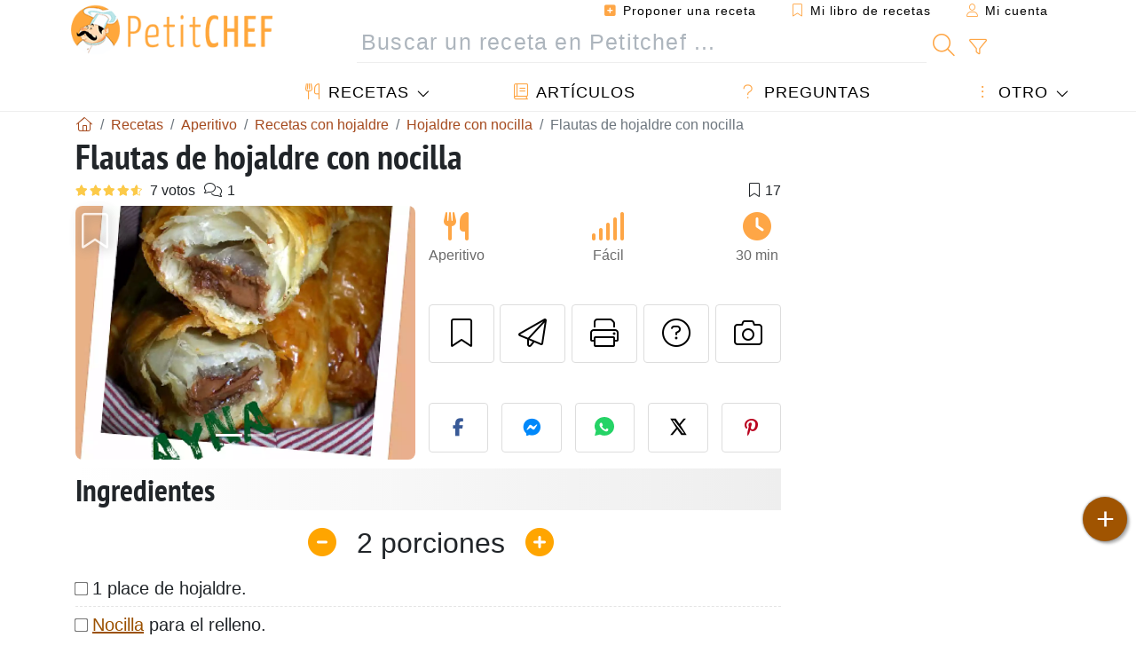

--- FILE ---
content_type: text/html; charset=UTF-8
request_url: https://www.petitchef.es/recetas/aperitivo/flautas-de-hojaldre-con-nocilla-fid-1134044
body_size: 20094
content:

	
		
						        
	                            
            		
		
		
    						    
			
    
	    	
	<!doctype html><html lang="es"><head><meta charset="utf-8">

<link rel="preconnect" href="//googletagmanager.com">
<link rel="dns-prefetch" href="//googletagmanager.com">
<link rel="preconnect" href="//securepubads.g.doubleclick.net">
<link rel="dns-prefetch" href="//securepubads.g.doubleclick.net">
<link rel="preconnect" href="//imasdk.googleapis.com">
<link rel="dns-prefetch" href="//imasdk.googleapis.com">



<meta name="viewport" content="width=device-width, initial-scale=1">


<title>Receta de flautas de hojaldre con nocilla</title>
<meta name="description" content="Extendemos la placa de hojaldre, la vamos cortando en rectángulos (si queremos hacer napolitanas en vez de flautas, haremos los rectángulos misma largura...">
<meta property="og:title" content="Receta de flautas de hojaldre con nocilla">
<meta property="og:description" content="Extendemos la placa de hojaldre, la vamos cortando en rectángulos (si queremos hacer napolitanas en vez de flautas, haremos los rectángulos misma largura pero más anchos). - Receta Aperitivo : Flautas de hojaldre con nocilla por AYNA"><meta property="og:type" content="website">
<meta property="og:url" content="https://www.petitchef.es/recetas/aperitivo/flautas-de-hojaldre-con-nocilla-fid-1134044">
<meta property="og:image" content="https://www.petitchef.es/imgupl/recipe/flautas-de-hojaldre-con-nocilla--224810p356524.webp"><meta property="og:locale" content="es_ES">

<meta property="fb:app_id" content="853643267016896">
<meta name="robots" content="index,follow, max-snippet:-1, max-image-preview:large, max-video-preview:-1">
<meta name="language" content="es">

<meta name="original-source" content="https://www.petitchef.es/recetas/aperitivo/flautas-de-hojaldre-con-nocilla-fid-1134044"><meta name="copyright" content="Copyright (c) Petitchef 2004-2026, All Rights Reserved">
<meta name="category" content="recetas">
<meta name="owner" content="MadeInWork">

<link rel="canonical" href="https://www.petitchef.es/recetas/aperitivo/flautas-de-hojaldre-con-nocilla-fid-1134044">

<link rel="alternate" type="application/rss+xml" title="Petitchef: Las últimas recetas and  Latest articles" href="/upload_data/rss/es/global.rss"><link rel="manifest" href="/upload_data/manifest/manifest-es.json">

<meta name="msapplication-tap-highlight" content="no">	

<meta name="application-name" content="Petitchef">


<link rel="shortcut icon" type="image/x-icon" href="/favicon.ico">

<link rel="apple-touch-icon" sizes="180x180" href="/assets/images/shortcut-icon/apple-icon-180x180.png">
	
<meta name="msapplication-TileImage" content="/assets/images/shortcut-icon/ms-icon-144x144.png">
<meta name="msapplication-TileColor" content="#FFA73B">
	
<meta name="theme-color" content="#FFA73B">
	<meta name="dailymotion-domain-verification" content="dm6dildaws2je1pg4">

	<meta name="p:domain_verify" content="e3ba6ea8c626aedabbb3342da78a64bf">



<link rel="preload" as="style" href="https://fonts.googleapis.com/css2?family=PT+Sans+Narrow:wght@400;700&display=swap">
<style type="text/css">@font-face {font-family:PT Sans Narrow;font-style:normal;font-weight:400;src:url(/cf-fonts/s/pt-sans-narrow/5.0.19/latin-ext/400/normal.woff2);unicode-range:U+0100-02AF,U+0304,U+0308,U+0329,U+1E00-1E9F,U+1EF2-1EFF,U+2020,U+20A0-20AB,U+20AD-20CF,U+2113,U+2C60-2C7F,U+A720-A7FF;font-display:swap;}@font-face {font-family:PT Sans Narrow;font-style:normal;font-weight:400;src:url(/cf-fonts/s/pt-sans-narrow/5.0.19/latin/400/normal.woff2);unicode-range:U+0000-00FF,U+0131,U+0152-0153,U+02BB-02BC,U+02C6,U+02DA,U+02DC,U+0304,U+0308,U+0329,U+2000-206F,U+2074,U+20AC,U+2122,U+2191,U+2193,U+2212,U+2215,U+FEFF,U+FFFD;font-display:swap;}@font-face {font-family:PT Sans Narrow;font-style:normal;font-weight:400;src:url(/cf-fonts/s/pt-sans-narrow/5.0.19/cyrillic-ext/400/normal.woff2);unicode-range:U+0460-052F,U+1C80-1C88,U+20B4,U+2DE0-2DFF,U+A640-A69F,U+FE2E-FE2F;font-display:swap;}@font-face {font-family:PT Sans Narrow;font-style:normal;font-weight:400;src:url(/cf-fonts/s/pt-sans-narrow/5.0.19/cyrillic/400/normal.woff2);unicode-range:U+0301,U+0400-045F,U+0490-0491,U+04B0-04B1,U+2116;font-display:swap;}@font-face {font-family:PT Sans Narrow;font-style:normal;font-weight:700;src:url(/cf-fonts/s/pt-sans-narrow/5.0.19/latin/700/normal.woff2);unicode-range:U+0000-00FF,U+0131,U+0152-0153,U+02BB-02BC,U+02C6,U+02DA,U+02DC,U+0304,U+0308,U+0329,U+2000-206F,U+2074,U+20AC,U+2122,U+2191,U+2193,U+2212,U+2215,U+FEFF,U+FFFD;font-display:swap;}@font-face {font-family:PT Sans Narrow;font-style:normal;font-weight:700;src:url(/cf-fonts/s/pt-sans-narrow/5.0.19/latin-ext/700/normal.woff2);unicode-range:U+0100-02AF,U+0304,U+0308,U+0329,U+1E00-1E9F,U+1EF2-1EFF,U+2020,U+20A0-20AB,U+20AD-20CF,U+2113,U+2C60-2C7F,U+A720-A7FF;font-display:swap;}@font-face {font-family:PT Sans Narrow;font-style:normal;font-weight:700;src:url(/cf-fonts/s/pt-sans-narrow/5.0.19/cyrillic-ext/700/normal.woff2);unicode-range:U+0460-052F,U+1C80-1C88,U+20B4,U+2DE0-2DFF,U+A640-A69F,U+FE2E-FE2F;font-display:swap;}@font-face {font-family:PT Sans Narrow;font-style:normal;font-weight:700;src:url(/cf-fonts/s/pt-sans-narrow/5.0.19/cyrillic/700/normal.woff2);unicode-range:U+0301,U+0400-045F,U+0490-0491,U+04B0-04B1,U+2116;font-display:swap;}</style>




<link rel="preload" as="style" href="/assets/dist/css/mobile2/recipe-details.1768574323.css"><link rel="stylesheet" href="/assets/dist/css/mobile2/recipe-details.1768574323.css"><link rel="stylesheet" media="screen and (min-width:902px)" href="/assets/dist/css/mobile2/css-lg-device-sb.1768574323.css">                        <link rel="preload" fetchpriority="high" as="image" href="/imgupl/recipe/flautas-de-hojaldre-con-nocilla--lg-224810p356524.webp" type="image/jpeg">
        <script type="76d32edced9436328b7eea7e-text/javascript">function load_ga() {const script = document.createElement('script');script.src = 'https://www.googletagmanager.com/gtag/js?id=G-H3MYJN3HQS';script.async = true;script.type = 'text/javascript';document.body.appendChild(script);window.dataLayer = window.dataLayer || [];function gtag(){ dataLayer.push(arguments); }gtag('js', new Date());gtag('config', 'G-H3MYJN3HQS');}</script>
<script type="application/ld+json">
{ 
	"@context": "https://schema.org", 
	"@graph": [ 
		{ 
			"@type": "Organization", 
			"@id": "https://www.petitchef.es/#organization", 
			"name": "Petitchef", 
			"url": "https://www.petitchef.es/", 
			"logo": { 
				"@type": "ImageObject", 
				"inLanguage": "es", 
				"@id": "https://www.petitchef.es/#/schema/logo/image/", 
				"url": "https://www.petitchef.es/assets/images/logo.png", 
				"contentUrl": "https://www.petitchef.es/assets/images/logo.png", 
				"width": 256, 
				"height": 256, 
				"caption": "Petitchef" 
			}, 
			"image": { 
				"@id": "https://www.petitchef.es/#/schema/logo/image/" 
			}, 
			"brand": "Petitchef", 
			"publishingPrinciples": "https://www.petitchef.es/privacy", 
			"sameAs": [ 
				"https://www.facebook.com/pages/Petitchefes/131494790200601",  
				"https://twitter.com/petitchefes",  
				"https://www.youtube.com/channel/UCwFb9Ta7Fr6MpyP3LU8DsVQ",  
				"https://www.pinterest.fr/petitchefes/",  
				"https://www.instagram.com/petitchef_espana/" 
			], 
			"address": { 
				"@type": "PostalAddress", 
				"streetAddress": "18 chemin Bel Air", 
				"addressLocality": "Bègles", 
				"addressRegion": "FR", 
				"postalCode": "33130", 
				"addressCountry": "FR" 
			} 
		}, 
		{ 
			"@type": "WebSite", 
			"@id": "https://www.petitchef.es/#website", 
			"url": "https://www.petitchef.es/", 
			"name": "Petitchef", 
			"description": "Petitchef te ofrece recetas nuevas cada d\u00eda. Recetas para todos los gustos. Explicadas paso a paso, con fotos y v\u00eddeo. Un men\u00fa propuesto para cada d\u00eda.", 
			"publisher": { 
				"@id": "https://www.petitchef.es/#organization" 
			}, 
			"potentialAction": [ 
				{ 
					"@type": "SearchAction", 
					"target": { 
						"@type": "EntryPoint", 
						"urlTemplate": "https://www.petitchef.es/?obj=feed&action=list&q={q}" 
					}, 
					"query-input": { 
						"@type": "PropertyValueSpecification", 
						"valueRequired": true, 
						"valueName": "q" 
					} 
				} 
			], 
			"inLanguage": "es" 
		}, 
		{ 
			"@type": "WebPage", 
			"url": "https://www.petitchef.es/recetas/aperitivo/flautas-de-hojaldre-con-nocilla-fid-1134044", 
			"name": "Receta de flautas de hojaldre con nocilla", 
			"mainEntity": { 
				"@id": "https://www.petitchef.es/recetas/aperitivo/flautas-de-hojaldre-con-nocilla-fid-1134044#recipe" 
			}, 
			"headline": "Receta de flautas de hojaldre con nocilla", 
			"description": "Extendemos la placa de hojaldre, la vamos cortando en rect\u00e1ngulos (si queremos hacer napolitanas en vez de flautas, haremos los rect\u00e1ngulos misma largura pero m\u00e1s anchos). - Receta Aperitivo : Flautas de hojaldre con nocilla por AYNA", 
			"publisher": { 
				"@id": "https://www.petitchef.es/#organization" 
			}, 
			"inLanguage": "es", 
			"datePublished": "2010-11-09T11:45:00+01:00", 
			"dateModified": "2024-07-31T00:00:00+02:00", 
			"isPartOf": { 
				"@id": "https://www.petitchef.es/#website" 
			}, 
			"about": { 
				"@id": "https://www.petitchef.es/#organization" 
			}, 
			"primaryImageOfPage": { 
				"@id": "https://www.petitchef.es/#primaryimage" 
			}, 
			"image": { 
				"@id": "https://www.petitchef.es/#primaryimage" 
			}, 
			"breadcrumb": { 
				"@id": "https://www.petitchef.es/recetas/aperitivo/flautas-de-hojaldre-con-nocilla-fid-1134044#breadcrumb" 
			} 
		}, 
		{ 
			"@type": "ImageObject", 
			"inLanguage": "es", 
			"@id": "https://www.petitchef.es/#primaryimage", 
			"url": "https://www.petitchef.es/imgupl/recipe/flautas-de-hojaldre-con-nocilla--224810p356524.webp", 
			"contentUrl": "https://www.petitchef.es/imgupl/recipe/flautas-de-hojaldre-con-nocilla--224810p356524.webp", 
			"caption": "receta de flautas de hojaldre con nocilla" 
		},  
		[
			{ 
				"@type": "BreadcrumbList", 
				"@id": "https://www.petitchef.es/recetas/aperitivo/flautas-de-hojaldre-con-nocilla-fid-1134044#breadcrumb", 
				"itemListElement": [
					{ 
						"@type": "ListItem", 
						"position": 1, 
						"name": "Inicio - Petitchef", 
						"item": "https://www.petitchef.es/" 
					}, 
					{ 
						"@type": "ListItem",
						"position": 2,
						"name": "Recetas",
						"item": "https://www.petitchef.es/recetas"
					},
					{ 
						"@type": "ListItem",
						"position": 3,
						"name": "Recetas con hojaldre",
						"item": "https://www.petitchef.es/recetas/recetas-con-hojaldre"
					},
					{ 
						"@type": "ListItem",
						"position": 4,
						"name": "Hojaldre con nocilla",
						"item": "https://www.petitchef.es/recetas/hojaldre-con-nocilla"
					},
					{ 
						"@type": "ListItem",
						"position": 5,
						"name": "Flautas de hojaldre con nocilla"
					}
				]
			},
			{ 
				"@type": "BreadcrumbList", 
				"itemListElement": [
					{ 
						"@type": "ListItem", 
						"position": 1, 
						"name": "Inicio - Petitchef", 
						"item": "https://www.petitchef.es/" 
					}, 
					{ 
						"@type": "ListItem",
						"position": 2,
						"name": "Recetas",
						"item": "https://www.petitchef.es/recetas"
					},
					{ 
						"@type": "ListItem",
						"position": 3,
						"name": "Recetas nocilla",
						"item": "https://www.petitchef.es/recetas/recetas-nocilla"
					},
					{ 
						"@type": "ListItem",
						"position": 4,
						"name": "Flautas de hojaldre con nocilla"
					}
				]
			}
		]
	] 
} 
</script>
<script type="application/ld+json">{
	"@context": "https://schema.org/", 
	"@type": "Recipe", 
	"@id": "https://www.petitchef.es/recetas/aperitivo/flautas-de-hojaldre-con-nocilla-fid-1134044#recipe", 
	"name": "Flautas de hojaldre con nocilla", 
	"inLanguage": "es", 
	"recipeCategory": "Aperitivo", 
	"recipeCuisine": "Es", 
	"image": "https://www.petitchef.es/imgupl/recipe/flautas-de-hojaldre-con-nocilla--224810p356524.webp", 
	"author": { 
		"@type": "Person", 
		"name": "AYNA", 
		"url": "http://ayna-elmundodemaria.blogspot.com" 
	}, 
	"datePublished": "2010-11-09T11:45:00+01:00", 
	"dateModified": "2024-07-31T00:00:00+02:00", 
	"description": "Receta Aperitivo receta de flautas de hojaldre con nocilla", 
	"aggregateRating": { 
		"@type": "AggregateRating", 
		"ratingValue": 4.3, 
		"bestRating": 5, 
		"ratingCount": 7, 
		"reviewCount": 1
	}, 
	"prepTime": "PT15M", 
	"cookTime": "PT15M", 
	"totalTime": "PT30M", 
	"recipeYield": "2", 
	"recipeIngredient": [ 
		"1 place de hojaldre.", 
		"Nocilla para el relleno.", 
		"1 huevo para pincelar el hojaldre."
	], 
	"recipeInstructions": [ 
		{ 
			"@type": "HowToStep", 
			"text": "Extendemos la placa de hojaldre, la vamos cortando en rect\u00e1ngulos (si queremos hacer napolitanas en vez de flautas, haremos los rect\u00e1ngulos misma largura pero m\u00e1s anchos)." 
		},  
		{ 
			"@type": "HowToStep", 
			"text": "Una vez que los tengamos hechos le ponemos la nocilla, los enrollamos y cerramos un poco los bordes para que no se salga la nocilla, las ponemos en una bandeja de horno y pincelamos con el huevo batido." 
		},  
		{ 
			"@type": "HowToStep", 
			"text": "Las ponemos en el horno a temperatura y tiempo indicado en el envase del hojaldre \u00f3 hasta que veamos que el hojaldre est\u00e9 dorado a nuestro gusto." 
		} 
	],  
	"keywords": "hojaldre salado,reposteria,bolleria,hojaldre,recetas de aperitivos con hojaldre,nocilla,recetas de aperitivo con nocilla,hojaldre con nocilla,aperitivo"
}</script>
				
<script type="76d32edced9436328b7eea7e-text/javascript">
	function load_akcelo_video_header() {
		var script = document.createElement("script");
		script.src = "https://ads.sportslocalmedia.com/slm.prebid.ptitchefespagne3.js";
		document.head.appendChild(script);
	}
</script>


<style>
    .akcelo-wrapper {
        display: grid;
        place-items: center;
        grid-template-columns: 1fr;
        text-align: center;
        position: relative;
        overflow: hidden;
    }
    .akcelo-wrapper.akcelo-wrapper-label:before {
        content: attr(data-ad-text);
        color: #777777;
        font-size: 11px;
        text-align: center;
        position: absolute;
        width: 100%;
        top: 2px;
    }
    .akcelo-wrapper.akcelo-wrapper-label {
        box-sizing: content-box;
        padding: 20px 0 0;
    }
    .akcelo-placeholder:not(.akcelo-loaded) {
        background-color: #f9f9f9;
        background-clip: content-box;
    }
    .akcelo-placeholder:not(.akcelo-loaded)::after {
        border: 1px solid #696969;
        border-radius: 2px;
        color: #696969;
        content: attr(data-placeholder-text);
        font-size: 11px;
        line-height: 1;
        padding: 3px 4px 1px;
        position: absolute;
        background-color: transparent;
        font-family: Arial,sans-serif;
    }
    .akcelo-video > div:first-child {
        width: 100%;
        position: absolute;
        top: 0;
        bottom: 0;
        left: 0;
        right: 0
    }
    .akcelo-video.akcelo-wrapper-label > div:first-child {
        top: 20px;
    }
    @media (pointer:coarse) {
        .akcelo-wrapper.akcelo-desktop {
            display: none;
        }
    }
    @media (pointer:fine) {
        .akcelo-wrapper.akcelo-mobile {
            display: none;
        }
    }
</style>
</head>    	<body>
	    
        					

	

<header id="header-menu" class="fixed-top">
	
	<nav class="container navbar navbar-expand-lg">
	            
				
		<a class="navbar-brand" href="/">			
							<img loading="lazy" src="/assets/images/mobile2/logo-petitchef.png" width="136" height="36" alt="Petitchef">
					</a>
		
		<button class="navbar-toggler link-dynamic" data-obj="fav" data-action="fav_recipe_list" aria-expanded="false" title="Mi libro de recetas">
			<i class="fal fa-bookmark" aria-hidden="true"></i>
		</button>
		
					<button class="navbar-toggler link-dynamic" type="button" aria-expanded="false" aria-label="Mi cuenta" title="Mi cuenta">
				<i class="fal fa-user" aria-hidden="true"></i>
			</button>
				
		<button class="navbar-toggler nbt-btn-search" type="button" data-toggle="collapse" data-target="#navbar-search" aria-controls="navbar-search" aria-expanded="false" aria-label="Toggle Search">
			<i class="fal fa-magnifying-glass fa-fw" aria-hidden="true"></i>
		</button>
				
		<button class="navbar-toggler collapsed" type="button" data-toggle="collapse" data-target="#navbar-menu" aria-controls="navbar-menu" aria-expanded="false" aria-label="Toggle navigation">				
			<span class="icon-bar top-bar"></span>
			<span class="icon-bar middle-bar"></span>
			<span class="icon-bar bottom-bar"></span>
		</button>
				
				
				
				<div class="wrapper-navbar-nav">
			<div class="">
					<div class="collapse navbar-collapse" id="navbar-member">
		<ul class="navbar-nav ml-auto">
							<li class="site-mode-recipe-switch">
										</li>
														<li class="nav-item dropdown disabled">
					<a class="nav-link link-dynamic" data-obj="myaccount_recipe" data-action="form" href="#" ><i class="fas fa-square-plus" aria-hidden="true"></i> Proponer una receta</a>
				</li>
				
								<li class="nav-item dropdown disabled">
					<a class="nav-link link-dynamic" data-obj="fav" data-action="fav_recipe_list" href="#"><i class="fal fa-bookmark"></i> Mi libro de recetas <span class="count-fav-recipe d-none">0</span></a>
				</li>
						
										<li class="nav-item dropdown disabled">
					<a class="nav-link link-dynamic" href="#"><i class="fal fa-user"></i> Mi cuenta</a>
				</li>
									</ul>
	</div>													<div class="collapse navbar-collapse" id="navbar-search">		
		<form action="/index.php" role="search">
						<input type="hidden" name="obj" value="feed">
			<input type="hidden" name="action" value="list">
			<input type="hidden" name="tracker" value="mobile-navbar">
						
			<div class="input-group input-group-lg nbs-main-btns">
				<input type="text" name="q" value="" class="form-control" placeholder="Buscar un receta en Petitchef ..." aria-label="Buscar un receta en Petitchef ..." aria-describedby="nbs-btn-submit">				
				<div class="input-group-append">
					<button class="btn btn-submit" type="submit" id="nbs-btn-submit" aria-label="Buscar un receta en Petitchef"><i class="fal fa-magnifying-glass fa-fw" aria-hidden="true"></i></button>
				</div>
									<div class="input-group-append">
						<a class="btn btn-advsearch link-dynamic" data-obj="feed" data-action="advanced_search" href="#" title="Búsqueda avanzada"><i class="fal fa-filter fa-fw" aria-hidden="true"></i></a>
					</div>
							</div>
			
						
		</form>
	</div>					
							</div>
								<div class="collapse navbar-collapse" id="navbar-menu">
		<ul class="navbar-nav">
						<li class="nav-item dropdown mega-dropdown-menu">
								<a class="nav-link dropdown-toggle" href="/recetas" id="dropdown-recipes" data-toggle="dropdown" aria-haspopup="true" aria-expanded="false"><i class="fal fa-utensils fa-fw" aria-hidden="true"></i> Recetas</a>				
				<div class="dropdown-menu" aria-labelledby="dropdown-recipes">
					
					<div class="row mx-0">
						<div class="col-12 col-lg border border-left-0 border-top-0 border-bottom-0">
							<ul class="mega-menu-item">
								<li class="ddm-header"><i class="fal fa-fork fa-fw" aria-hidden="true"></i> <a href="/recetas">Recetas</a></li>
								<li><i class="fal fa-plus fa-fw" aria-hidden="true"></i> <a class="link-dynamic" data-obj="myaccount_recipe" data-action="form" href="#">Proponer una receta</a></li>
                                <li><div class="dropdown-divider"></div></li>
                                <li class="i-angle"><a href="/las-ultimas-recetas">Las últimas recetas</a></li>
								<li class="i-angle"><a href="/los-mas-valorados">Los más valorados</a></li>
								<li class="i-angle"><a href="/los-mas-buscados">Los más buscados</a></li>
								<li><div class="dropdown-divider"></div></li>
								<li><i class="fal fa-refrigerator fa-fw" aria-hidden="true"></i> <a href="/recetas-de-frigorifico">Recetas de frigorífico</a></li>
																	<li><i class="fal fa-video fa-fw" aria-hidden="true"></i> <a href="/recetas-de-video">Recetas de vídeo</a></li>
																<li><i class="fal fa-star fa-fw" aria-hidden="true"></i> <a href="/calificar-recetas">Puntúe esta receta</a></li>
								<li><i class="fal fa-face-smile fa-fw" aria-hidden="true"></i> <a href="/mmm-puag">Mmm!... o Puag!</a></li>
								<li><div class="dropdown-divider"></div></li>
							</ul>
						</div>
						<div class="col-12 col-lg border border-left-0 border-top-0 border-bottom-0">							
							<ul class="mega-menu-item">
								<li class="ddm-header"><i class="fal fa-spoon fa-fw" aria-hidden="true"></i> Recetas por tipo</li>
																	<li><i class="fal fa-pretzel fa-fw"></i> <a href="/recetas/aperitivo">Aperitivo</a></li>
																	<li><i class="fal fa-salad fa-fw"></i> <a href="/recetas/entrante">Entrante</a></li>
																	<li><i class="fal fa-turkey fa-fw"></i> <a href="/recetas/plato">Plato</a></li>
																	<li><i class="fal fa-cake-slice fa-fw"></i> <a href="/recetas/postre">Postre</a></li>
																	<li><i class="fal fa-popcorn fa-fw"></i> <a href="/recetas/merienda">Merienda</a></li>
																	<li><i class="fal fa-wine-bottle fa-fw"></i> <a href="/recetas/bebida">Bebida</a></li>
																	<li><i class="fal fa-french-fries fa-fw"></i> <a href="/recetas/acompanamiento">Acompañamiento</a></li>
																	<li><i class="fal fa-plate-utensils fa-fw"></i> <a href="/recetas/otro">Otro</a></li>
																<li><div class="dropdown-divider"></div></li>
								<li><i class="fal fa-sun fa-fw" aria-hidden="true"></i> <a href="/recetas/recetas-de-temporada">Recetas de temporada</a></li>								
							</ul>
						</div>
						<div class="col-12 col-lg border border-left-0 border-top-0 border-bottom-0">
							<ul class="mega-menu-item">
								<li class="ddm-header"><i class="fal fa-plate-utensils fa-fw" aria-hidden="true"></i> Menús</li>
								<li class="i-angle"><a href="/menu-del-dia">Menú del día</a></li>
								<li class="i-angle"><a href="/menus-antiguos">Menús archivados</a></li>
														
							</ul>
							<div class="dropdown-divider"></div>
															<div class="font-weight-bold mb-3"><i class="fal fa-utensils fa-fw" aria-hidden="true"></i> <a href="/silo">Colecciones de recetas</a></div>                                
													</div>						
					</div>
					
									</div>
			</li>
						<li class="nav-item dropdown">
				<a class="nav-link" href="/articulos"><i class="fal fa-book fa-fw" aria-hidden="true"></i> Artículos</a>
			</li>
									<li class="nav-item dropdown">
				<a class="nav-link" href="/qa"><i class="fal fa-question fa-fw" aria-hidden="true"></i> Preguntas</a>
			</li>
									<li class="nav-item dropdown">
								<a class="nav-link dropdown-toggle" href="#" id="dropdown-others" data-toggle="dropdown" aria-haspopup="true" aria-expanded="false"><i class="fal fa-ellipsis-vertical fa-fw" aria-hidden="true"></i> Otro</a>
				<div class="dropdown-menu" aria-labelledby="dropdown-others">
																					<a class="dropdown-item" href="/poll/en-enero-que-priorizas-mas-al-cocinar-en-casa-pid-956"><i class="fal fa-chart-area fa-fw" aria-hidden="true"></i> Pregunta del momento</a>									
					                    															 
										<a class="dropdown-item" href="/nutrition-calc"><i class="fal fa-calculator fa-fw" aria-hidden="true"></i> Calculadora nutricional</a>
					<a class="dropdown-item" href="/convertidor-de-unidades-de-coccion"><i class="fal fa-scale-balanced fa-fw" aria-hidden="true"></i> Convertidor de unidades de cocción</a>					
					<a class="dropdown-item" href="/contact"><i class="fal fa-envelope fa-fw" aria-hidden="true"></i> Contáctenos</a>
				</div>
			</li>
		</ul>		
	</div>					</div>
		
			</nav>
		</header>		        
				<nav id="nav-secondary" role="navigation" aria-label="Receta navigation" class="container d-none"><div class="ns-body"><button type="button" class="nsb-item scroll-link" data-ref="ref-ingred"><span>Ingredientes</span></button><button type="button" class="nsb-item scroll-link" data-ref="ref-steps"><span>Preparación</span></button><button type="button" class="nsb-item scroll-link" data-id="vote-comments"><span>Comentarios (1)</span></button><button type="button" class="nsb-item open-modal" data-action="question"><span>Preguntas <i class="fal fa-plus fa-fw ml-1" aria-hidden="true"></i></span></button><button type="button" class="nsb-item scroll-link" data-ref="ref-cooked"><span>Fotos de miembros</span></button></div></nav>			
		
		<div id="page" class="container">
										<nav class="breadcrumb-scroll" aria-label="breadcrumb"><ol itemscope itemtype="https://schema.org/BreadcrumbList" class="breadcrumb flex-row"><li itemprop="itemListElement" itemscope itemtype="https://schema.org/ListItem" class="breadcrumb-item"><a itemprop="item" itemtype="https://schema.org/Thing" href="https://www.petitchef.es/" title="Inicio - Petitchef"><span itemprop="name" class="fal fa-house fa-fw" aria-hidden="true"><i hidden>Inicio - Petitchef</i></span></a><meta itemprop="position" content="1"></li><li itemprop="itemListElement" itemscope itemtype="https://schema.org/ListItem" class="breadcrumb-item"><a itemprop="item" itemtype="https://schema.org/Thing" href="https://www.petitchef.es/recetas"><span itemprop="name">Recetas</span></a><meta itemprop="position" content="2"></li><li itemprop="itemListElement" itemscope itemtype="https://schema.org/ListItem" class="breadcrumb-item"><a itemprop="item" itemtype="https://schema.org/Thing" href="https://www.petitchef.es/recetas/aperitivo"><span itemprop="name">Aperitivo</span></a><meta itemprop="position" content="3"></li><li itemprop="itemListElement" itemscope itemtype="https://schema.org/ListItem" class="breadcrumb-item"><a itemprop="item" itemtype="https://schema.org/Thing" href="https://www.petitchef.es/recetas/recetas-con-hojaldre"><span itemprop="name">Recetas con hojaldre</span></a><meta itemprop="position" content="4"></li><li itemprop="itemListElement" itemscope itemtype="https://schema.org/ListItem" class="breadcrumb-item"><a itemprop="item" itemtype="https://schema.org/Thing" href="https://www.petitchef.es/recetas/hojaldre-con-nocilla"><span itemprop="name">Hojaldre con nocilla</span></a><meta itemprop="position" content="5"></li><li class="breadcrumb-item active" aria-current="page"><span>Flautas de hojaldre con nocilla</span></li></ol></nav>			            
                                                            
							<main id="page-main">
					
								
									
						
			
		
			<article>
    <header>
                    <h1 class="title animated fadeInDown">Flautas de hojaldre con nocilla</h1>

            			
		<div class="details-top-stats">
					<span class="scroll-link" data-id="vote-comments" data-offset="60" data-content="7 votos" aria-hidden="true" title="4.3/5, 7 votos">
				<i class="note-fa n45"></i>
			</span>
										<span class="scroll-link" data-id="vote-comments" data-offset="60" data-content="1" aria-hidden="true" title="1 comentario">
					<i class="fal fa-comments fa-fw"></i>
				</span>
										<span class="ml-auto" data-content="17" aria-hidden="true" title="17 favoritos"><i class="fal fa-bookmark fa-fw" aria-hidden="true"></i></span>
				
			</div>
	            
                    
            <div class="row rd-head">
                <div class="col-sm-6">
                    <i data-id="1134044" class="btn-fav" aria-hidden="true" title="Añadir a mi libro de recetas"></i>									
                                        
                                                                        <div id="rd-carousel" class="carousel slide" data-ride="false"><ol class="carousel-indicators"><li data-target="#rd-carousel" data-slide-to="0" class="active"></li><li data-target="#rd-carousel" data-slide-to="1"></li></ol><div class="carousel-inner"><div class="carousel-item active"><img class="w-100 h-auto" fetchpriority="high" src="/imgupl/recipe/flautas-de-hojaldre-con-nocilla--lg-224810p356524.webp" srcset="/imgupl/recipe/flautas-de-hojaldre-con-nocilla--md-224810p356524.webp 600w, /imgupl/recipe/flautas-de-hojaldre-con-nocilla--lg-224810p356524.webp 1200w" sizes="(max-width: 576px) calc(100vw - 30px), 540px" width="1200" height="900" alt="FLAUTAS DE HOJALDRE CON NOCILLA"></div><div class="carousel-item"><img class="w-100 h-auto" decoding="async" loading="lazy" src="/imgupl/recipe/flautas-de-hojaldre-con-nocilla--lg-224810p356525.webp" srcset="/imgupl/recipe/flautas-de-hojaldre-con-nocilla--md-224810p356525.webp 600w, /imgupl/recipe/flautas-de-hojaldre-con-nocilla--lg-224810p356525.webp 1200w" sizes="(max-width: 576px) calc(100vw - 30px), 540px" width="1200" height="900" alt="FLAUTAS DE HOJALDRE CON NOCILLA - foto 2"></div></div><a class="carousel-control-prev" href="#rd-carousel" role="button" data-slide="prev"><span class="carousel-control-prev-icon" aria-hidden="true"></span><span class="sr-only">Anterior</span></a><a class="carousel-control-next" href="#rd-carousel" role="button" data-slide="next"><span class="carousel-control-next-icon" aria-hidden="true"></span><span class="sr-only">Siguiente</span></a></div>                                                            </div>

                <div class="col-sm-6 rdh-data pl-0">				
                    	
                        <div class="rd-bar-ico"><div class="rdbi-item" title="Tipo de receta: Aperitivo"><div class="rdbii-icon"><i class="fas fa-utensils" aria-hidden="true"></i></div><div class="rdbii-val">Aperitivo</div></div><div class="rdbi-item" title="Dificultad: Fácil"><div class="rdbii-icon"><i class="fas fa-signal" aria-hidden="true"></i></div><div class="rdbii-val">Fácil</div></div><div class="rdbi-item" title="Total time: 30 min"><div class="rdbii-icon"><i class="fas fa-clock" aria-hidden="true"></i></div><div class="rdbii-val">30 min</div></div></div>                    
                    
                    
                    <div class="rd-useful-box">					
                        <button type="button" class="btn btn-outline btn-fav" data-toggle="tooltip" data-placement="bottom" title="Añadir a mi libro de recetas" aria-label="Añadir a mi libro de recetas"></button>				
                        <button type="button" class="btn btn-outline open-modal" data-action="send2friend" data-toggle="tooltip" data-placement="bottom" title="Enviar esta receta a un amigo"><i class="fal fa-paper-plane fa-fw" aria-hidden="true"></i><span class="sr-only">Enviar esta receta a un amigo</span></button>
                                                    <button type="button" class="btn btn-outline btn-print" data-toggle="tooltip" data-placement="bottom" title="Imprimir esta página"><i class="fal fa-print fa-fw" aria-hidden="true"></i><span class="sr-only">Imprimir esta página</span></button>
                                                                                                <button type="button" class="btn btn-outline open-modal" data-action="question" data-toggle="tooltip" data-placement="bottom" title="Preguntar al autor"><i class="fal fa-circle-question fa-fw" aria-hidden="true"></i><span class="sr-only">Preguntar al autor</span></button>                                                    <button type="button" class="btn btn-outline scroll-link" data-id="rd-cooked"><i class="fal fa-camera fa-fw" aria-hidden="true"></i> <span class="sr-only">Publicar la foto de esta receta</span></button>
                                            </div>

                                            <div class="social-share-custom ssc-color ssc-h mt-3 mb-2"><button type="button" class="ssc-btn sscb-facebook" aria-label="Share on Facebook"><i class="fab fa-facebook-f fa-fw" aria-hidden="true"></i></button><button type="button" class="ssc-btn sscb-fbmessenger" aria-label="Share on Messenger"><i class="fab fa-facebook-messenger fa-fw" aria-hidden="true"></i></button><button type="button" class="ssc-btn sscb-whatsapp" data-message="" aria-label="Share on WhatsApp"><svg width="22" height="22" viewBox="0 0 24 24"><path fill="#25D366" d="M12 0C5.373 0 0 4.98 0 11.125c0 2.05.574 4.05 1.66 5.79L.057 23.12l6.47-1.64a12.08 12.08 0 0 0 5.473 1.346C18.627 22.826 24 17.847 24 11.7 24 4.98 18.627 0 12 0Z"/><path fill="white" d="M17.358 14.895c-.293-.15-1.73-.852-2-1.01-.27-.154-.466-.23-.66.08-.193.308-.758 1.008-.93 1.22-.17.216-.34.232-.633.08-.293-.152-1.24-.457-2.35-1.46a8.81 8.81 0 0 1-1.65-2.04c-.173-.308-.017-.474.13-.623.13-.128.293-.33.44-.493.147-.162.196-.27.293-.458.1-.186.05-.347-.02-.493-.07-.146-.66-1.583-.9-2.16-.24-.577-.48-.5-.66-.51-.17-.006-.366-.01-.56-.01a1.1 1.1 0 0 0-.8.367c-.26.276-.99.972-.99 2.37s1.015 2.75 1.16 2.947c.143.196 2 3.058 4.8 4.31 1.8.783 2.1.85 2.85.72.46-.078 1.41-.576 1.61-1.133.2-.556.2-1.03.143-1.13-.06-.102-.23-.152-.483-.272Z"/></svg></button><button type="button" class="ssc-btn sscb-twitter" aria-label="Share on Twitter"><svg width="22" height="22" viewBox="0 0 24 24" fill="black" xmlns="http://www.w3.org/2000/svg"><path d="M18.74 2H21.68L14.92 10.03L22.5 21.97H15.89L11.04 14.97L5.41 21.97H2.47L9.73 13.3L2.5 2H9.27L13.64 8.42L18.74 2ZM17.62 19.88H19.39L7.1 3.97H5.19L17.62 19.88Z"/></svg></button><button type="button" class="ssc-btn sscb-pinterest" data-pin-do="buttonPin" data-pin-custom="true" aria-label="Share on Pinterest"><i class="fab fa-pinterest-p fa-fw" aria-hidden="true"></i></button></div>                    
                                    </div>
            </div>			
        
            </header>

		 
    <button id="btn-ingredients-modal" type="button" data-action="ingredients" class="btn btn-main btn-sm open-modal" aria-label="Ingredientes" title="Ingredientes">
        <i class="fal fa-clipboard fa-fw"></i>
    </button>
       
			            
            
				<section id="rd-ingredients"><h2 id="ref-ingred" class="title">Ingredientes</h2>	<div class="servings-form-wrapper" title="Número de partes">
		<span class="servings-form" data-servings="2" aria-label="Número de partes">
			<span class="sf-btn sf-btn-minus" data-sense="minus"><i class="fas fa-minus-circle fa-fw" aria-hidden="true"></i></span>
			<span class="sf-val" data-last="2" data-trans-servings="porciones">2</span>
			<span class="sf-btn sf-btn-plus" data-sense="plus"><i class="fas fa-circle-plus fa-fw" aria-hidden="true"></i></span>
		</span>
	</div>
																		<ul class="ingredients-ul">
																									<li class="il" id="il-0">
						<input type="checkbox" id="ilg-0"><label for="ilg-0">1 place de hojaldre.</label>
					</li>
											
																														<li class="il" id="il-1">
						<input type="checkbox" id="ilg-1"><label for="ilg-1"><a href="/recetas/recetas-nocilla">Nocilla</a> para el relleno.</label>
					</li>
											
																														<li class="il" id="il-2">
						<input type="checkbox" id="ilg-2"><label for="ilg-2">1 <a href="/recetas/recetas-con-huevo">huevo</a> para pincelar el hojaldre.</label>
					</li>
											
						</ul>
	
</section>				
											     			<div id="div-gpt-ad-PC_mobile_Incontent-0" style="min-width:336px;min-height:300px; display: flex; align-items: center; justify-content: center; text-align:center; "></div>
			    				
				
								
														<aside aria-label="Newsletter"><fieldset class="form-nl fnl-bg fnl-lg my-5"><div class="fnl-title">Recibir el menú del día</div><div class="fnl-text">Para recibir el <b>menú del día</b> de Petitchef y sus noticias deliciosas, introduzca su dirección email.</div><input type="hidden" name="nl_source" value="site_recipedetails"><div class="fnl-step1 fnl-content"><div class="fnls1-group"><input class="form-control nl-email" type="text" name="email" title="Email" placeholder="Email:" aria-label="Menú diario" aria-describedby="fnl-btn-964"><button class="btn btn-main btn-subscribe" type="submit" id="fnl-btn-964" title="Suscribir">Suscribir</button></div></div></fieldset></aside>																									<aside id="rd-ralated-recipevideo"><h2 class="title">También te puede gustar</h2><style>
    .akcelo-adunit-14999 {
        width:100%;
        height:360px;
    }
    @media (pointer:coarse) {
        .akcelo-adunit-14999 {
            width:100%;
            height:180px;
        }
    }
</style>
<div class="akcelo-wrapper akcelo-video akcelo-adunit-15322">
    <div id="Ptitchefespagne_PlayRVideo" data-video-id="fid#1575807"></div>
</div>
<script type="76d32edced9436328b7eea7e-application/javascript">
    var slmadshb = slmadshb || {};
    slmadshb.que = slmadshb.que || [];
    slmadshb.que.push(function() {
        slmadshb.display("Ptitchefespagne_PlayRVideo");
    });
</script>
<br><br><aside>							
							
			
				<section id="rd-steps"><h2 id="ref-steps" class="title">Preparación</h2><div class="rd-times"><div class="rdt-item"><i>Preparación</i>15 min</div><div class="rdt-item"><i>Cocción</i>15 min</div></div><ul class="rd-steps"><li>Extendemos la placa de hojaldre, la vamos cortando en rectángulos (si queremos hacer napolitanas en vez de flautas, haremos los rectángulos misma largura pero más anchos).</li><li>Una vez que los tengamos hechos le ponemos la nocilla, los enrollamos y cerramos un poco los bordes para que no se salga la nocilla, las ponemos en una bandeja de horno y pincelamos con el huevo batido.</li><li>Las ponemos en el horno a temperatura y tiempo indicado en el envase del hojaldre ó hasta que veamos que el hojaldre esté dorado a nuestro gusto.</li></ul></section><section id="vote-comments-just-from" class="vote-comments" data-table-name="feed_data" data-table-id="1134044" data-table-member-id="57589" data-table-member-username="AYNA" data-table-member-photo="" data-comment-photo-enabled="1" aria-label="Valoración / Comentarios"><h2 class="title" data-count=" (1)">Puntúe esta receta</h2><div class="vc-form" data-table="feed_data" data-id="1134044" data-rate-hint1="Regular" data-rate-hint2="Medio" data-rate-hint3="Bueno" data-rate-hint4="Muy bueno" data-rate-hint5="Excelente">
	    <div class="vcf-stars vcf-radios">
		            
            <div class="vcfs-trigger vcfr-trigger">
                                    <label data-note="5" class="star mr-3 d-block"><input type="radio" value="5" data-note="5" class="star"> <i class="fas fa-star star" data-note="5"></i><i class="fas fa-star star" data-note="5"></i><i class="fas fa-star star" data-note="5"></i><i class="fas fa-star star" data-note="5"></i><i class="fas fa-star star" data-note="5"></i> Excelente</label>                    
                                    <label data-note="4" class="star mr-3 d-block"><input type="radio" value="4" data-note="4" class="star"> <i class="fas fa-star star" data-note="4"></i><i class="fas fa-star star" data-note="4"></i><i class="fas fa-star star" data-note="4"></i><i class="fas fa-star star" data-note="4"></i><i class="fal fa-star star" data-note="4"></i> Muy bueno</label>                    
                                    <label data-note="3" class="star mr-3 d-block"><input type="radio" value="3" data-note="3" class="star"> <i class="fas fa-star star" data-note="3"></i><i class="fas fa-star star" data-note="3"></i><i class="fas fa-star star" data-note="3"></i><i class="fal fa-star star" data-note="3"></i><i class="fal fa-star star" data-note="3"></i> Bueno</label>                    
                                    <label data-note="2" class="star mr-3 d-block"><input type="radio" value="2" data-note="2" class="star"> <i class="fas fa-star star" data-note="2"></i><i class="fas fa-star star" data-note="2"></i><i class="fal fa-star star" data-note="2"></i><i class="fal fa-star star" data-note="2"></i><i class="fal fa-star star" data-note="2"></i> Medio</label>                    
                                    <label data-note="1" class="star mr-3 d-block"><input type="radio" value="1" data-note="1" class="star"> <i class="fas fa-star star" data-note="1"></i><i class="fal fa-star star" data-note="1"></i><i class="fal fa-star star" data-note="1"></i><i class="fal fa-star star" data-note="1"></i><i class="fal fa-star star" data-note="1"></i> Regular</label>                    
                            </div>
            <input class="vcfs-input" type="hidden" data-filled="fas fa-star" data-empty="fal fa-star">
        	</div>
	</div>
</section> 			<div id="div-gpt-ad-PC_mobile_336x280_1-0" style="min-width:336px;min-height:300px; display: flex; align-items: center; justify-content: center; text-align:center; "></div>				
                            		
        
            
        		
		        
		<section id="rd-owner" class="text-right mb-3">
            <a class="rd-owner" href="/members/ayna-mid-57589/recipes"><span class="rdo-icon">A</span><span class="rdo-user" data-text="más recetas">AYNA</span></a>        </section>
        
                
				        
        		
									
				<section id="rd-qa"><h2 id="ref-qa" class="title">Preguntas</h2><div id="rd-qa-list"><button type="button" class="btn btn-main btn-block open-modal mb-3" data-action="question"><i class="fal fa-plus fa-fw"></i> Preguntar al autor</button></div></section>				
				<section id="rd-cooked-photos"><h2 id="ref-cooked" class="title">Fotos de miembros</h2><div id="rd-cooked" data-id="1134044" data-redirect="DclBEsIgDADAv9RzmjJywtdkIAxRbJgQ5fvtdXemcIS0NfcxE+Jaax/s4rlx3XmicWaniTTYxOWvWDv9boHC0PRNvRhD1hNOzdI7QZUCITzjEePDyl364QJV7bu9Lg==" class="mb-4">            <div id="rd-cooked-form" data-offset="123"><a class="btn btn-main btn-block link-dynamic" data-source="RECIPE_COOKED" data-redirect="DclBEsIgDADAv9RzmjJywtdkIAxRbJgQ5fvtdXemcIS0NfcxE+Jaax/s4rlx3XmicWaniTTYxOWvWDv9boHC0PRNvRhD1hNOzdI7QZUCITzjEePDyl364QJV7bu9Lg==" href="#"><i class="fal fa-camera fa-fw fa-2x d-block mb-2 mx-auto" aria-hidden="true"></i>Publicar la foto de esta receta</a></div><div id="rd-cooked-list"></div></div></section>				
				
					
		
        		
		
                
        	
		
					 			<div id="div-gpt-ad-PC_mobile_336x280_2-0" style="min-width:336px;min-height:300px; display: flex; align-items: center; justify-content: center; text-align:center; "></div>
		
											<section id="vote-comments" class="vote-comments" data-table-name="feed_data" data-table-id="1134044" data-table-member-id="57589" data-table-member-username="AYNA" data-table-member-photo="" data-comment-photo-enabled="1" aria-label="Valoración / Comentarios"><h2 id="vc-title" class="vc-title title" data-count=" (1)">Comentarios</h2><div class="vc-form" data-table="feed_data" data-id="1134044" data-rate-hint1="Regular" data-rate-hint2="Medio" data-rate-hint3="Bueno" data-rate-hint4="Muy bueno" data-rate-hint5="Excelente">
	        <div class="vcf-title">Puntúe esta receta:</div>
        <div class="vcf-stars vcf-radios">
		            
            <div class="vcfs-trigger vcfr-trigger">
                                    <label data-note="5" class="star mr-3 d-block"><input type="radio" value="5" data-note="5" class="star"> <i class="fas fa-star star" data-note="5"></i><i class="fas fa-star star" data-note="5"></i><i class="fas fa-star star" data-note="5"></i><i class="fas fa-star star" data-note="5"></i><i class="fas fa-star star" data-note="5"></i> Excelente</label>                    
                                    <label data-note="4" class="star mr-3 d-block"><input type="radio" value="4" data-note="4" class="star"> <i class="fas fa-star star" data-note="4"></i><i class="fas fa-star star" data-note="4"></i><i class="fas fa-star star" data-note="4"></i><i class="fas fa-star star" data-note="4"></i><i class="fal fa-star star" data-note="4"></i> Muy bueno</label>                    
                                    <label data-note="3" class="star mr-3 d-block"><input type="radio" value="3" data-note="3" class="star"> <i class="fas fa-star star" data-note="3"></i><i class="fas fa-star star" data-note="3"></i><i class="fas fa-star star" data-note="3"></i><i class="fal fa-star star" data-note="3"></i><i class="fal fa-star star" data-note="3"></i> Bueno</label>                    
                                    <label data-note="2" class="star mr-3 d-block"><input type="radio" value="2" data-note="2" class="star"> <i class="fas fa-star star" data-note="2"></i><i class="fas fa-star star" data-note="2"></i><i class="fal fa-star star" data-note="2"></i><i class="fal fa-star star" data-note="2"></i><i class="fal fa-star star" data-note="2"></i> Medio</label>                    
                                    <label data-note="1" class="star mr-3 d-block"><input type="radio" value="1" data-note="1" class="star"> <i class="fas fa-star star" data-note="1"></i><i class="fal fa-star star" data-note="1"></i><i class="fal fa-star star" data-note="1"></i><i class="fal fa-star star" data-note="1"></i><i class="fal fa-star star" data-note="1"></i> Regular</label>                    
                            </div>
            <input class="vcfs-input" type="hidden" data-filled="fas fa-star" data-empty="fal fa-star">
        	</div>
	</div>
<div class="d-flex justify-content-between fsize-xs my-3"><span><i class="fal fa-star fa-fw"></i> 4.29/5, 7 votos</span><span><i class="fal fa-comments fa-fw"></i> 1 comentario</span></div><div id="vc-list" class="my-3" data-total="1" data-count="1" data-nb_rows_per_page="10" data-page="1" data-nb_pages="1">
						<article id="vc-374023" class="item">
                
				<header class="i-head">
                    <div class="ih-photo">
                                                    <i class="i-user-icon fal fa-circle-user" aria-hidden="true"></i>
                                            </div>
                    <div class="ih-data">
                        <h3 class="ihd-member">
                            anonymous
                        </h3>
						<i class="ihd-rating note-fa n50" title="nota 5 / 5"></i>
                        <time datetime="29/12/2011" class="ihd-date" title="Enviado el">29/12/2011</time>
                    </div>
                </header>
                
                <p class="i-comment">A mi man salio mu bien</p>
                
                                
                                
                
                <div class="i-useful-btns">
                    <div class="i-hand-rate">
                        <button type="button" class="btn-hand-rate plus" aria-label="like" data-val="0"><i class="fal fa-thumbs-up fa-fw" aria-hidden="true"></i><span class="sr-only">I apreciate</span></button>
                        <button type="button" class="btn-hand-rate minus" aria-label="dislike" data-val="0"><i class="fal fa-thumbs-down fa-fw" aria-hidden="true"></i><span class="sr-only">I do not appreciate</span></button>
                    </div>

                                                                <a class="btn-spam-report" href="#" title="Reportar spam comentario Enviado el 29/12/2011, 00:00"><i class="fal fa-ban fa-fw" aria-hidden="true"></i> abuso</a>
                                    </div>
                                
                                
			</article>
            
			    
			</div>
</section>		
				
	<nav id="master-useful-fixed" aria-label="Menu" google-allow-overlap>
		<div class="muf-content" google-allow-overlap>
			<button type="button" class="btn btn-fav"> Añadir a mi libro de recetas</button>
			<button type="button" class="btn open-modal" data-action="send2friend"><span><i class="fal fa-paper-plane" aria-hidden="true"></i></span> Enviar esta receta a un amigo</button>
			<button type="button" class="btn open-modal" data-action="question"><span><i class="fal fa-circle-question" aria-hidden="true"></i></span> Preguntar al autor</button>			<button type="button" data-format="portrait" class="btn btn-print"><span><i class="fas fa-print" aria-hidden="true"></i></span> Imprimir esta página</button>
			<button type="button" class="btn scroll-link" data-id="vote-comments"><span><i class="fal fa-comments" aria-hidden="true"></i></span> Añadir un comentario</button>
										<button type="button" class="btn scroll-link text-truncate" data-id="rd-cooked"><span><i class="fal fa-camera" aria-hidden="true"></i></span> Publicar la foto de esta receta</button>
						
			<button type="button" class="btn text-truncate open-modal" data-action="report"><span><i class="fal fa-triangle-exclamation" aria-hidden="true"></i></span> Informar sobre un error en el texto de recetas</button>
					</div>
		<span class="muf-btn" google-allow-overlap>+</span>
	</nav>
	<aside>
		
    <section aria-label="También te puede gustar">
	    <h2 class="title">También te puede gustar</h2><div class="horizontal-scroll row-col-mozaic"><article class="hs-item item"><i class="note-fa n40 note-fa-abs" title="3.89/5, 18 votos"></i><img loading="lazy" class="w-100 h-auto rounded mb-1" src="/imgupl/feed-data/378700.webp" width="160" height="120" srcset="/imgupl/feed-data/378700.webp 160w, /imgupl/feed-data/md-378700.webp 600w" sizes="(max-width: 360px) 160px, 600px" alt="Receta Trenza de hojaldre rellena de nocilla"><h3 class="i-title"><a class="stretched-link" href="https://www.petitchef.es/recetas/postre/trenza-de-hojaldre-rellena-de-nocilla-fid-378700" title="Receta Trenza de hojaldre rellena de nocilla">Trenza de hojaldre rellena de nocilla</a></h3></article><article class="hs-item item"><i class="note-fa n40 note-fa-abs" title="4.00/5, 6 votos"></i><img loading="lazy" class="w-100 h-auto rounded mb-1" src="/imgupl/feed-data/448917.webp" width="160" height="120" srcset="/imgupl/feed-data/448917.webp 160w, /imgupl/feed-data/md-448917.webp 600w" sizes="(max-width: 360px) 160px, 600px" alt="Receta Trenza de hojaldre rellena de nocilla"><h3 class="i-title"><a class="stretched-link" href="https://www.petitchef.es/recetas/otro/trenza-de-hojaldre-rellena-de-nocilla-fid-448917" title="Receta Trenza de hojaldre rellena de nocilla">Trenza de hojaldre rellena de nocilla</a></h3></article><article class="hs-item item"><i class="note-fa n40 note-fa-abs" title="3.88/5, 8 votos"></i><img loading="lazy" class="w-100 h-auto rounded mb-1" src="/imgupl/feed-data/292610.webp" width="160" height="120" srcset="/imgupl/feed-data/292610.webp 160w, /imgupl/feed-data/md-292610.webp 600w" sizes="(max-width: 360px) 160px, 600px" alt="Receta Hemc 32: el hojaldre. banda de hojaldre, crema, fresas, kiwi y piña"><h3 class="i-title"><a class="stretched-link" href="https://www.petitchef.es/recetas/postre/hemc-32-el-hojaldre-banda-de-hojaldre-crema-fresas-kiwi-y-pina-fid-292610" title="Receta Hemc 32: el hojaldre. banda de hojaldre, crema, fresas, kiwi y piña">Hemc 32: el hojaldre. banda de hojaldre, crema, fresas, kiwi y piña</a></h3></article><article class="hs-item item"><i class="note-fa n40 note-fa-abs" title="3.80/5, 5 votos"></i><img loading="lazy" class="w-100 h-auto rounded mb-1" src="/imgupl/feed-data/144199.webp" width="160" height="120" srcset="/imgupl/feed-data/144199.webp 160w, /imgupl/feed-data/md-144199.webp 600w" sizes="(max-width: 360px) 160px, 600px" alt="Receta Qué rico hojaldre: pastel de hojaldre, cabello de ángel y almendras"><h3 class="i-title"><a class="stretched-link" href="https://www.petitchef.es/recetas/postre/que-rico-hojaldre-pastel-de-hojaldre-cabello-de-angel-y-almendras-fid-144199" title="Receta Qué rico hojaldre: pastel de hojaldre, cabello de ángel y almendras">Qué rico hojaldre:  pastel de hojaldre, cabello de ángel y almendras</a></h3></article><article class="hs-item item"><i class="note-fa n30 note-fa-abs" title="3.00/5, 1 voto"></i><img loading="lazy" class="w-100 h-auto rounded mb-1" src="/imgupl/feed-data/1057305.webp" width="160" height="120" srcset="/imgupl/feed-data/1057305.webp 160w, /imgupl/feed-data/md-1057305.webp 600w" sizes="(max-width: 360px) 160px, 600px" alt="Receta Cuadraditos de nocilla"><h3 class="i-title"><a class="stretched-link" href="https://www.petitchef.es/recetas/aperitivo/cuadraditos-de-nocilla-fid-1057305" title="Receta Cuadraditos de nocilla">Cuadraditos de nocilla</a></h3></article><article class="hs-item item"><i class="note-fa n25 note-fa-abs" title="2.33/5, 3 votos"></i><img loading="lazy" class="w-100 h-auto rounded mb-1" src="/imgupl/feed-data/1006519.webp" width="160" height="120" srcset="/imgupl/feed-data/1006519.webp 160w, /imgupl/feed-data/md-1006519.webp 600w" sizes="(max-width: 360px) 160px, 600px" alt="Receta Palmeritas con nocilla"><h3 class="i-title"><a class="stretched-link" href="https://www.petitchef.es/recetas/otro/palmeritas-con-nocilla-fid-1006519" title="Receta Palmeritas con nocilla">Palmeritas con nocilla</a></h3></article></div>	
    </section>

		 			<div id="div-gpt-ad-PC_mobile_336x280_3-0" style="min-width:336px;min-height:300px; display: flex; align-items: center; justify-content: center; text-align:center; "></div>	

    <section aria-label="Artículos relacionados">
	    <h2 class="title">Artículos relacionados</h2><ul class="basic-list clearfix">

<li class="item clearfix" aria-label="Article: No me sube el hojaldre ¿qué estoy haciendo mal?">
                            
            <img loading="lazy" src="/imgupl/article/sm-7850.jpg" width="160" height="120" alt="Artículos: No me sube el hojaldre ¿qué estoy haciendo mal?">
                <a href="https://www.petitchef.es/articulos/no-me-sube-el-hojaldre-que-estoy-haciendo-mal-aid-7850" class="i-title stretched-link">No me sube el hojaldre ¿qué estoy haciendo mal?</a>
     
    <span class="i-stats">
        <span data-content=" (9 votos)" title="4/9 votos">
            <i class="note-fa n45" aria-hidden="true"></i>					
        </span>
            </span>
    </li>

<li class="item clearfix" aria-label="Article: Más de 25 canapés y entremeses con masa de hojaldre fáciles, rápidos y para cualquier ocasión">
                            
            <img loading="lazy" src="/imgupl/article/sm-3659.jpg" width="160" height="120" alt="Artículos: Más de 25 canapés y entremeses con masa de hojaldre fáciles, rápidos y para cualquier ocasión">
                <a href="https://www.petitchef.es/articulos/mas-de-25-canapes-y-entremeses-con-masa-de-hojaldre-faciles-rapidos-y-para-cualquier-ocasion-aid-3659" class="i-title stretched-link">Más de 25 canapés y entremeses con masa de hojaldre fáciles, rápidos y para cualquier ocasión</a>
     
    <span class="i-stats">
        <span data-content=" (25 votos)" title="4/25 votos">
            <i class="note-fa n40" aria-hidden="true"></i>					
        </span>
            </span>
    </li>

<li class="item clearfix" aria-label="Article: No te equivoques! Cómo elegir el hojaldre ideal en tu próxima compra">
                            
            <img loading="lazy" src="/imgupl/article/sm-4742.png" width="160" height="120" alt="Artículos: No te equivoques! Cómo elegir el hojaldre ideal en tu próxima compra">
                <a href="https://www.petitchef.es/articulos/no-te-equivoques-como-elegir-el-hojaldre-ideal-en-tu-proxima-compra-aid-4742" class="i-title stretched-link">No te equivoques! Cómo elegir el hojaldre ideal en tu próxima compra</a>
     
    <span class="i-stats">
        <span data-content=" (1 voto)" title="5/1 voto">
            <i class="note-fa n50" aria-hidden="true"></i>					
        </span>
            </span>
    </li>

<li class="item clearfix" aria-label="Article: Hojaldre y masa quebrada ¡descubre cuándo y cómo utilizarlas!">
                            
            <img loading="lazy" src="/imgupl/article/sm-5931.jpg" width="160" height="120" alt="Artículos: Hojaldre y masa quebrada ¡descubre cuándo y cómo utilizarlas!">
                <a href="https://www.petitchef.es/articulos/hojaldre-y-masa-quebrada-descubre-cuando-y-como-utilizarlas-aid-5931" class="i-title stretched-link">Hojaldre y masa quebrada ¡descubre cuándo y cómo utilizarlas!</a>
     
    <span class="i-stats">
        <span data-content=" (5 votos)" title="4/5 votos">
            <i class="note-fa n35" aria-hidden="true"></i>					
        </span>
            </span>
    </li></ul>    </section>

    <section aria-label="Los últimos artículos">
	    <h2 class="title">Los últimos artículos</h2><ul class="basic-list clearfix">

<li class="item clearfix" aria-label="Article: 7 recetas con puerros que son pura comodidad, sabor y practicidad como ningún otro ingrediente">
                            
            <img loading="lazy" src="/imgupl/article/sm-24459.webp" width="160" height="120" alt="Artículos: 7 recetas con puerros que son pura comodidad, sabor y practicidad como ningún otro ingrediente">
                <a href="https://www.petitchef.es/articulos/7-recetas-con-puerros-que-son-pura-comodidad-sabor-y-practicidad-como-ningun-otro-ingrediente-aid-24459" class="i-title stretched-link">7 recetas con puerros que son pura comodidad, sabor y practicidad como ningún otro ingrediente</a>
     
    <span class="i-stats">
        <span data-content=" (8 votos)" title="4/8 votos">
            <i class="note-fa n40" aria-hidden="true"></i>					
        </span>
            </span>
    </li>

<li class="item clearfix" aria-label="Article: Cenar temprano cambia cómo quemas grasa: la ciencia explica por qué la hora importa más de lo que creías">
                            
            <img loading="lazy" src="/imgupl/article/sm-21013.webp" width="160" height="120" alt="Artículos: Cenar temprano cambia cómo quemas grasa: la ciencia explica por qué la hora importa más de lo que creías">
                <a href="https://www.petitchef.es/articulos/cenar-temprano-cambia-como-quemas-grasa-la-ciencia-explica-por-que-la-hora-importa-mas-de-lo-que-creias-aid-21013" class="i-title stretched-link">Cenar temprano cambia cómo quemas grasa: la ciencia explica por qué la hora importa más de lo que creías</a>
     
    <span class="i-stats">
        <span data-content=" (11 votos)" title="5/11 votos">
            <i class="note-fa n50" aria-hidden="true"></i>					
        </span>
            </span>
    </li>

<li class="item clearfix" aria-label="Article: Pastas con perfil nutricional mejorado: cómo elegirlas y cuándo compensa probarlas">
                            
            <img loading="lazy" src="/imgupl/article/sm-24501.webp" width="160" height="120" alt="Artículos: Pastas con perfil nutricional mejorado: cómo elegirlas y cuándo compensa probarlas">
                <a href="https://www.petitchef.es/articulos/pastas-con-perfil-nutricional-mejorado-como-elegirlas-y-cuando-compensa-probarlas-aid-24501" class="i-title stretched-link">Pastas con perfil nutricional mejorado: cómo elegirlas y cuándo compensa probarlas</a>
     
    <span class="i-stats">
        <span data-content=" (3 votos)" title="4/3 votos">
            <i class="note-fa n40" aria-hidden="true"></i>					
        </span>
            </span>
    </li></ul>    </section>

    <section aria-label=">Recetas - Related links">
	    <h2 class="title">Recetas</h2><div class="links-labels"><a href="/recetas/hojaldre-salado" title="hojaldre salado">Hojaldre salado</a><a href="/recetas/reposteria" title="reposteria">Reposteria</a><a href="/recetas/bolleria" title="bolleria">Bolleria</a><a href="/recetas/recetas-con-hojaldre" title="hojaldre">Hojaldre</a><a href="/recetas/recetas-de-aperitivos-con-hojaldre" title="recetas de aperitivos con hojaldre">Recetas de aperitivos con hojaldre</a><a href="/recetas/recetas-nocilla" title="nocilla">Nocilla</a><a href="/recetas/recetas-de-aperitivo-con-nocilla" title="recetas de aperitivo con nocilla">Recetas de aperitivo con nocilla</a><a href="/recetas/hojaldre-con-nocilla" title="Hojaldre con nocilla">Hojaldre con nocilla</a></div>    </section>


	</aside>
</article>	
																	
							 			<div id="div-gpt-ad-PC_mobile_336x280_4-0" style="min-width:336px;min-height:300px; display: flex; align-items: center; justify-content: center; text-align:center; "></div>
						
							</main>
				<aside id="page-right">
	
			<div class="" data-scroll-size="1000">
			 			<div id="div-gpt-ad-PC_300x600_2018-0" style="min-width:300px;min-height:600px; display: flex; align-items: center; justify-content: center; text-align:center; "></div>
		</div>
		
		
		
		
			<section class="box-section">
	<h2 class="bs-header"><i class="fal fa-book fa-fw" aria-hidden="true"></i> Artículos</h2>
	<div class="bs-content sb-articles">
																								<a class="sba-item item-hover" href="https://www.petitchef.es/articulos/cocina-con-flow-patacones-colombianos-con-hogao-y-guacamole-para-ver-la-serie-del-tiron-aid-24776">
				<span class="sbai-photo img-wrapper iw-center">
					<img loading="lazy" src="/imgupl/article/md-24776.webp?1768924541" width="100%" alt="Cocina con flow: patacones colombianos con hogao y guacamole para ver la serie del tirón">
				</span>
				<h3 class="sbai-title">Cocina con flow: patacones colombianos con hogao y guacamole para ver la serie del tirón</h3>
			</a>
																	<a class="sba-item item-hover" href="https://www.petitchef.es/articulos/7-recetas-con-puerros-que-son-pura-comodidad-sabor-y-practicidad-como-ningun-otro-ingrediente-aid-24459">
				<span class="sbai-photo img-wrapper iw-center">
					<img loading="lazy" src="/imgupl/article/md-24459.webp" width="100%" alt="7 recetas con puerros que son pura comodidad, sabor y practicidad como ningún otro ingrediente">
				</span>
				<h3 class="sbai-title">7 recetas con puerros que son pura comodidad, sabor y practicidad como ningún otro ingrediente</h3>
			</a>
																	<a class="sba-item item-hover" href="https://www.petitchef.es/articulos/cenar-temprano-cambia-como-quemas-grasa-la-ciencia-explica-por-que-la-hora-importa-mas-de-lo-que-creias-aid-21013">
				<span class="sbai-photo img-wrapper iw-center">
					<img loading="lazy" src="/imgupl/article/md-21013.webp" width="100%" alt="Cenar temprano cambia cómo quemas grasa: la ciencia explica por qué la hora importa más de lo que creías">
				</span>
				<h3 class="sbai-title">Cenar temprano cambia cómo quemas grasa: la ciencia explica por qué la hora importa más de lo que creías</h3>
			</a>
			</div>
</section>				
		<div class="box-sidebar" data-scroll-size="500">
			 			<div id="div-gpt-ad-PC_300x600_middle-0" style="min-width:300px;min-height:600px; display: flex; align-items: center; justify-content: center; text-align:center; "></div>
		</div>
			
				<section class="box-section">
		<h2 class="bs-header"><i class="fal fa-calendar-days fa-fw" aria-hidden="true"></i> Planificador de menús</h2>
		<div class="bs-content text-justify">
			Petitchef te ofrece la posibilidad de planificar tu menú por días o por semanas.
			<div class="text-center mt-2"><a class="btn btn-sm btn-main link-dynamic" data-obj="myaccount_menu_planner" data-action="page" href="#">Planificador de menús <i class="fal fa-calendar-days fa-fw" aria-hidden="true"></i></a></div>
		</div>
	</section>
			
			<section class="box-section">
	<h2 class="bs-header"><i class="fal fa-plate-utensils fa-fw" aria-hidden="true"></i> Menú del día</h2>
	<div class="bs-content">		
		<ul class="sb-listing">
							<li class="sbl-item clearfix">
					<img class="sbli-photo" loading="lazy" src="/imgupl/feed-data/1572065.webp" width="100" height="75" alt="Crema de calabacín deliciosa">
					<div class="sbli-data">
						<strong class="sbli-type">Entrante</strong>
						<a class="sbli-title stretched-link" href="https://www.petitchef.es/recetas/entrante/crema-de-calabacin-deliciosa-fid-1572065">Crema de calabacín deliciosa</a>
					</div>
				</li>
							<li class="sbl-item clearfix">
					<img class="sbli-photo" loading="lazy" src="/imgupl/feed-data/1339717.webp" width="100" height="75" alt="Merluza en salsa con langostinos">
					<div class="sbli-data">
						<strong class="sbli-type">Plato</strong>
						<a class="sbli-title stretched-link" href="https://www.petitchef.es/recetas/entrante/merluza-en-salsa-con-langostinos-fid-1339717">Merluza en salsa con langostinos</a>
					</div>
				</li>
							<li class="sbl-item clearfix">
					<img class="sbli-photo" loading="lazy" src="/imgupl/feed-data/1574855.webp" width="100" height="75" alt="Brownie en microondas, receta express">
					<div class="sbli-data">
						<strong class="sbli-type">Postre</strong>
						<a class="sbli-title stretched-link" href="https://www.petitchef.es/recetas/postre/brownie-en-microondas-receta-express-fid-1574855">Brownie en microondas, receta express</a>
					</div>
				</li>
					</ul>
		
		<small class="d-block text-center f-size-1 mt-2">
			<a href="/menus-antiguos" class="text-dark"><i class="fal fa-box-archive fa-fw" aria-hidden="true"></i> Menús archivados</a> &nbsp; 
			<a href="/menu-del-dia?print=1" onclick="if (!window.__cfRLUnblockHandlers) return false; window.open($(this).attr('href'), 'dmprint', 'menubar=no, status=no, scrollbars=yes, menubar=no, resizable=yes, width='+(screen.width-60)+', height='+(screen.height-140)+', top=20, left=20, fullscreen=yes'); return false;" title="imprimir" class="text-dark" data-cf-modified-76d32edced9436328b7eea7e-=""><i class="fal fa-print fa-fw" aria-hidden="true"></i> Imprimir</a>
		</small>			
		
					<aside aria-label="Newsletter"><fieldset class="form-nl f-size-1 mt-2"><div class="fnl-title">Recibir el menú del día</div><input type="hidden" name="nl_source" value="site_sidebar"><div class="fnl-step1 fnl-content"><div class="fnls1-group"><input class="form-control nl-email" type="text" name="email" title="Email" placeholder="Email:" aria-label="Menú diario" aria-describedby="fnl-btn-156"><button class="btn btn-main btn-subscribe" type="submit" id="fnl-btn-156" title="Suscribir">Suscribir</button></div></div></fieldset></aside>			</div>
</section>		
		
	
															
																		
																		
																		
																		
																					
																		
																		
																		
																					
																		
							
	<section id="tabs-units-converter" class="units-converter mb-3" data-units='{"22":1000000.0000,"4":1000.0000,"5":35.2800,"6":2.2050,"1":1.0000,"12":1000.0000,"11":100.0000,"10":10.0000,"9":1.0000,"15":33.8000,"14":1.0000}' aria-label="Unit convertor">
		<ul class="nav nav-tabs d-flex flex-nowrap w-100 f-size-1" role="tablist">
											<li class="nav-item text-truncate" role="presentation">
					<a class="nav-link active" href="#tab-uc-weight" aria-controls="tab-uc-weight" role="tab" data-toggle="tab">Peso</a>
				</li>
											<li class="nav-item text-truncate" role="presentation">
					<a class="nav-link" href="#tab-uc-volume" aria-controls="tab-uc-volume" role="tab" data-toggle="tab">Volumen</a>
				</li>
											<li class="nav-item text-truncate" role="presentation">
					<a class="nav-link" href="#tab-uc-temperature" aria-controls="tab-uc-temperature" role="tab" data-toggle="tab">Temperatura</a>
				</li>
					</ul>
		<div class="tab-content">
											<div role="tabpanel" class="tab-pane unit-type active" id="tab-uc-weight">
											<div class="uc-item" title="[European] Peso">
							<label> <i>(mg)</i></label>
							<input class="input-unit" data-id="22" type="text" value="" title=" (mg)">
						</div>
											<div class="uc-item" title="[European] Peso">
							<label> <i>(g)</i></label>
							<input class="input-unit" data-id="4" type="text" value="" title=" (g)">
						</div>
											<div class="uc-item" title="[British] Peso">
							<label> <i>(oz)</i></label>
							<input class="input-unit" data-id="5" type="text" value="" title=" (oz)">
						</div>
											<div class="uc-item" title="[European] Peso">
							<label> <i>(lb)</i></label>
							<input class="input-unit" data-id="6" type="text" value="" title=" (lb)">
						</div>
											<div class="uc-item" title="[European] Peso">
							<label> <i>(kg)</i></label>
							<input class="input-unit" data-id="1" type="text" value="" title=" (kg)">
						</div>
									</div>
											<div role="tabpanel" class="tab-pane unit-type" id="tab-uc-volume">
											<div class="uc-item" title="[European] Volumen">
							<label>Millilitre <i>(ml)</i></label>
							<input class="input-unit" data-id="12" type="text" value="" title="Millilitre (ml)">
						</div>
											<div class="uc-item" title="[European] Volumen">
							<label> <i>(cl)</i></label>
							<input class="input-unit" data-id="11" type="text" value="" title=" (cl)">
						</div>
											<div class="uc-item" title="[European] Volumen">
							<label>Decilitry <i>(dl)</i></label>
							<input class="input-unit" data-id="10" type="text" value="" title="Decilitry (dl)">
						</div>
											<div class="uc-item" title="[European] Volumen">
							<label> <i>(l)</i></label>
							<input class="input-unit" data-id="9" type="text" value="" title=" (l)">
						</div>
									</div>
											<div role="tabpanel" class="tab-pane unit-type" id="tab-uc-temperature">
											<div class="uc-item" title="[U.S.] Temperatura">
							<label> <i>(°F)</i></label>
							<input class="input-unit" data-id="15" type="text" value="" title=" (°F)">
						</div>
											<div class="uc-item" title="[European] Temperatura">
							<label> <i>(°C)</i></label>
							<input class="input-unit" data-id="14" type="text" value="" title=" (°C)">
						</div>
									</div>
					</div>
	</section>
		
			<section id="widget-qa" class="box-section">
	<h2 class="bs-header"><i class="fal fa-square-question fa-fw" aria-hidden="true"></i> Preguntas - Respuestas</h2>
	<div class="bs-content sb-qa">
					
			<article class="sbqa-item">
				<a href="/qa/pasta-de-speculoos-qid-24954" class="sbqai-title">🤔 Pasta de speculoos</a>
									<a href="/qa/pasta-de-speculoos-qid-24954?reply=1" class="sbqai-answer">Responde a esta pregunta</a>
								
			</article>
					
			<article class="sbqa-item">
				<a href="/qa/como-se-hace-el-cabello-de-angel-qid-24953" class="sbqai-title">🤔 CÓMO SE HACE EL CABELLO DE ÁNGEL</a>
									<a href="/qa/como-se-hace-el-cabello-de-angel-qid-24953?reply=1" class="sbqai-answer">Responde a esta pregunta</a>
								
			</article>
					
			<article class="sbqa-item">
				<a href="/qa/deshidratar-naranjas-qid-24900" class="sbqai-title">🤔 Deshidratar naranjas</a>
									<a href="/qa/deshidratar-naranjas-qid-24900?reply=1" class="sbqai-answer">Responde a esta pregunta</a>
								
			</article>
						<small class="d-block text-right"><a href="/qa" class="angle-r text-dark">Ver todas las preguntas</a></small>
		<div class="text-center mt-2">
			<button type="button" class="btn btn-main btn-sm link-dynamic" data-obj="qa" data-action="qa_add_form"><i class="fal fa-plus fa-fw" aria-hidden="true"></i> Publique una pregunta</button>			
		</div>			
	</div>
</section>				
		<div class="box-sidebar" data-scroll-size="500">
			 			<div id="div-gpt-ad-PC_300x600_bottom-0" style="min-width:300px;min-height:600px; display: flex; align-items: center; justify-content: center; text-align:center; "></div>
		</div>
		
	
				
	<section class="box-section" aria-label="Pregunta del momento">
		<h2 class="bs-header">Pregunta del momento</h2>
		    <div class="bs-content poll" data-id="956">			
                    <div class="p-question">En enero, ¿qué priorizas más al cocinar en casa?</div>
                            <div class="p-form">
                <ul>              							
                                            <li>
                            <div class="custom-control custom-radio">
                                <input type="radio" name="poll_answer_id" value="4497" class="custom-control-input" id="pool-answer-0"> <label class="custom-control-label" for="pool-answer-0">Platos más ligeros para sentirme mejor</label>
                            </div>									
                                                    </li>
                                            <li>
                            <div class="custom-control custom-radio">
                                <input type="radio" name="poll_answer_id" value="4498" class="custom-control-input" id="pool-answer-1"> <label class="custom-control-label" for="pool-answer-1">Recetas económicas para recuperar el presupuesto</label>
                            </div>									
                                                    </li>
                                            <li>
                            <div class="custom-control custom-radio">
                                <input type="radio" name="poll_answer_id" value="4499" class="custom-control-input" id="pool-answer-2"> <label class="custom-control-label" for="pool-answer-2">Comidas rápidas (ya cociné bastante en Navidad)</label>
                            </div>									
                                                    </li>
                                            <li>
                            <div class="custom-control custom-radio">
                                <input type="radio" name="poll_answer_id" value="4500" class="custom-control-input" id="pool-answer-3"> <label class="custom-control-label" for="pool-answer-3">Cocinar una vez y tirar varios días</label>
                            </div>									
                                                    </li>
                                            <li>
                            <div class="custom-control custom-radio">
                                <input type="radio" name="poll_answer_id" value="4501" class="custom-control-input" id="pool-answer-4"> <label class="custom-control-label" for="pool-answer-4">Me da igual que sea enero</label>
                            </div>									
                                                    </li>
                                    </ul>
                <div class="p-bottom"><span class="p-btn-vote btn btn-main btn-sm"><i class="fal fa-check fa-fw" aria-hidden="true"></i> Voto </span></div>
            </div>				
            </div>
						
	</section>
		
			<div class="box-sidebar sidebar-sticky" style="position: sticky; top: 40px;" data-scroll-size="600">
			 			<div id="div-gpt-ad-PC_300x600_bottom_2-0" style="min-width:300px;min-height:600px; display: flex; align-items: center; justify-content: center; text-align:center; "></div>
		</div>
	</aside>					</div>
		
		<footer class="footer">
			<nav class="container" aria-label="Useful Links">
				<div class="row">
					<div class="col links">
						<a href="/recetas">Recetas</a>
						<a href="/recetas-de-video">Recetas de vídeo</a>
												<a href="/menus-antiguos">Menús archivados</a>
												<a href="/qa">Preguntas</a>
																		<a href="/articulos">Artículos</a>
					</div>
					<div class="col links">
												<a href="/contact">Contáctenos</a>
						<a href="/privacy">Política de privacidad</a>
						<a href="/tac">Términos y Condiciones</a>
						<a href="/legal">Menciones legales</a>
					</div>
				</div>
                               
									<hr>
					<div class="row">
													<div class="col text-center"><a class="social-link-fb" href="https://www.facebook.com/pages/Petitchefes/131494790200601" rel="noopener"><i class="fab fa-facebook-f" aria-hidden="true"></i><i class="sr-only">facebook</i></a></div>
																			<div class="col text-center"><a class="social-link-twitter" href="https://twitter.com/petitchefes" rel="noopener"><i class="fab fa-twitter" aria-hidden="true"></i><i class="sr-only">twitter</i></a></div>
																			<div class="col text-center"><a class="social-link-youtube" href="https://www.youtube.com/channel/UCwFb9Ta7Fr6MpyP3LU8DsVQ" rel="noopener"><i class="fab fa-youtube" aria-hidden="true"></i><i class="sr-only">youtube</i></a></div>
																			<div class="col text-center"><a class="social-link-pinterest" href="https://www.pinterest.fr/petitchefes/" rel="noopener"><i class="fab fa-pinterest-p" aria-hidden="true"></i><i class="sr-only">pinterest</i></a></div>
																			<div class="col text-center"><a class="social-link-instagram" href="https://www.instagram.com/petitchef_espana/" rel="noopener"><i class="fab fa-instagram" aria-hidden="true"></i><span class="sr-only">instagram</span></a></div>
																	</div>
								
                
                 				<hr>
                
				<div class="text-center">&copy; Madeinwork</div>
			</nav>
		</footer>
		
				
		<div id="fb-root" data-locale="es_ES"></div>

		
				
					        
        			

<script type="76d32edced9436328b7eea7e-text/javascript">loadjs=function(){var e=function(){},n={},r={},t={};function s(e,n){if(e){var s=t[e];if(r[e]=n,s)for(;s.length;)s[0](e,n),s.splice(0,1)}}function i(n,r){n.call&&(n={success:n}),r.length?(n.error||e)(r):(n.success||e)(n)}function c(n,r,t,s){var i,o,f=document,u=t.async,l=t.defer,a=t.type,h=(t.numRetries||0)+1,d=t.before||e,p=n.replace(/[\?|#].*$/,""),g=n.replace(/^(css|img)!/,"");s=s||0,/(^css!|\.css$)/.test(p)?((o=f.createElement("link")).rel="stylesheet",o.href=g,(i="hideFocus"in o)&&o.relList&&(i=0,o.rel="preload",o.as="style")):/(^img!|\.(png|gif|jpg|svg|webp)$)/.test(p)?(o=f.createElement("img")).src=g:((o=f.createElement("script")).src=n,o.async=void 0===u||u,a&&(o.type=a),l&&(o.defer=l)),o.onload=o.onerror=o.onbeforeload=function(e){var f=e.type[0];if(i)try{o.sheet.cssText.length||(f="e")}catch(e){18!=e.code&&(f="e")}if("e"==f){if((s+=1)<h)return c(n,r,t,s)}else if("preload"==o.rel&&"style"==o.as)return o.rel="stylesheet";r(n,f,e.defaultPrevented)},!1!==d(n,o)&&f.head.appendChild(o)}function o(e,r,t){var o,f;if(r&&r.trim&&(o=r),f=(o?t:r)||{},o){if(o in n)throw"LoadJS";n[o]=!0}function u(n,r){!function(e,n,r){var t,s,i=(e=e.push?e:[e]).length,o=i,f=[];for(t=function(e,r,t){if("e"==r&&f.push(e),"b"==r){if(!t)return;f.push(e)}--i||n(f)},s=0;s<o;s++)c(e[s],t,r)}(e,(function(e){i(f,e),n&&i({success:n,error:r},e),s(o,e)}),f)}if(f.returnPromise)return new Promise(u);u()}return o.ready=function(e,n){return function(e,n){e=e.push?e:[e];var s,i,c,o=[],f=e.length,u=f;for(s=function(e,r){r.length&&o.push(e),--u||n(o)};f--;)i=e[f],(c=r[i])?s(i,c):(t[i]=t[i]||[]).push(s)}(e,(function(e){i(n,e)})),o},o.done=function(e){s(e,[])},o.reset=function(){n={},r={},t={}},o.isDefined=function(e){return e in n},o}();</script>	
<script type="76d32edced9436328b7eea7e-text/javascript">
    var Settings = { lang_iso: 'es', url: 'https://www.petitchef.es', name: "Petitchef", is_app: 0, facebook_app_id: '853643267016896', google_client_id: '384168338427.apps.googleusercontent.com', twitter_user: 'petitchefes', is_mobile: false, is_phone: false, ts: 1768574323, trans: { } },
        SessionVars = { run_clean: 0, no_ads: 0 };

    
            Settings.video_ad_tag_url = 'https://pubads.g.doubleclick.net/gampad/ads?iu=/1009133/PC_preroll&description_url=https%3A%2F%2Fwww.petitchef.es&tfcd=0&npa=0&sz=400x300%7C640x480&gdfp_req=1&output=vast&unviewed_position_start=1&env=vp&impl=s&correlator=1768991845&plcmt=1';
    
    
            Settings.hb = 'ko';
    
    		

    		var PageData = { id: 1134044, 'recipe_id': 224810 };
	
</script>

<script type="76d32edced9436328b7eea7e-text/javascript">
	

    loadjs(['/assets/dist/js/mobile2/main-libs.1768574323.js'], 'main-libs', { async: false, defer: true });
    loadjs.ready('main-libs', function() {
        loadjs('/assets/dist/js/mobile2/recipe-details.1768574323.js', 'main');
    });

    function load_scripts_pc() {
        loadjs.ready('main', function() {
                        
            
                            loadjs(['/assets/dist/js/common/social-share-custom.1768574323.js']);
            
            
                                        loadjs(['https://accounts.google.com/gsi/client', '/assets/dist/js/common/google-signin.1768574323.js'], 'gsi');
            
                                                                if($('.video-js')[0]) {
                                                loadjs('css!/assets/plugins/videojs/videojs.bundle.1768574323.css', 'videojs-css');
                        loadjs([
                            '//imasdk.googleapis.com/js/sdkloader/ima3.js',
                            '/assets/plugins/videojs/video.min.js',
                            '/assets/plugins/videojs/contrib-ads/videojs-contrib-ads.min.js',
                            '/assets/plugins/videojs/ima/videojs.ima.min.js',
                            '/assets/plugins/videojs/youtube/Youtube.min.js',
                            '/assets/dist/js/lib/videojs.1768574323.js'
                        ], 'videojs', { async: false, defer: true });
                    }
                    if($('.rmp-player')[0]) {
                                                                                    if (typeof __tcfapi !== 'undefined') {const callback = function(tcData, success) {if (success && (tcData.eventStatus === 'useractioncomplete' || tcData.eventStatus === 'tcloaded')) {__tcfapi('removeEventListener', 2, () => { }, tcData.listenerId);window.slmadshb = window.slmadshb || {};window.slmadshb.que = window.slmadshb.que || [];window.slmadshb.que.push(() => {window.slmadshb.display('Ptitchef_Video');});}};__tcfapi('addEventListener', 2, callback);}loadjs(['https://cdn.radiantmediatechs.com/rmp/9.10.0/js/rmp.min.js', '/assets/dist/js/common/radiantmediaplayer-detach.1768574323.js'], 'rmp-detach-js', { async: false });
                                                        loadjs('css!/assets/dist/css/mobile2/rmp-detach.1768574323.css', 'rmp-detach-css');
                                            }
                            
                        
            
            
                            if($('.poll').length && $('.poll').is(':visible') && typeof Poll == 'undefined') {
                    loadjs('/assets/dist/js/mobile2/poll.1768574323.js', 'polljs', { async: false, defer: true });
                }
                if($('.units-converter').length && $('.units-converter').is(':visible') && typeof UnitsConverter == 'undefined') {
                    loadjs('/assets/dist/js/mobile2/units-converter.1768574323.js', 'ucjs', { async: false, defer: true });
                }

                            
            
                                });
    }
</script>

    	
    <script type="76d32edced9436328b7eea7e-text/javascript">
        function load_ats() {
            loadjs('https://ats-wrapper.privacymanager.io/ats-modules/3061b596-a128-4c78-8f9a-5fd034d01af0/ats.js');
        }
    </script>
    	


	<script type="76d32edced9436328b7eea7e-text/javascript">function load_GPT() {var script = document.createElement('script');script.async = true;script.src = "https://securepubads.g.doubleclick.net/tag/js/gpt.js";document.body.appendChild(script);script.onload = function() {window.googletag = window.googletag || { cmd: [] };googletag.cmd.push(function() {var PC_mobile_Incontent = googletag.defineSlot('/1009133/PC_mobile_Incontent', [[336, 280], [300, 250], [250, 250], [320, 100], [300, 100], [320, 50]], 'div-gpt-ad-PC_mobile_Incontent-0').addService(googletag.pubads());var PC_mobile_336x280_1 = googletag.defineSlot('/1009133/PC_mobile_336x280_1', [[336, 280], [300, 250], [250, 250], [320, 100], [300, 100], [320, 50]], 'div-gpt-ad-PC_mobile_336x280_1-0').addService(googletag.pubads());var PC_mobile_336x280_2 = googletag.defineSlot('/1009133/PC_mobile_336x280_2', [[336, 280], [300, 250], [250, 250], [320, 100], [300, 100], [320, 50]], 'div-gpt-ad-PC_mobile_336x280_2-0').addService(googletag.pubads());var PC_mobile_336x280_3 = googletag.defineSlot('/1009133/PC_mobile_336x280_3', [[336, 280], [300, 250], [250, 250], [320, 100], [300, 100], [320, 50]], 'div-gpt-ad-PC_mobile_336x280_3-0').addService(googletag.pubads());var PC_mobile_336x280_4 = googletag.defineSlot('/1009133/PC_mobile_336x280_4', [[336, 280], [300, 250], [250, 250], [320, 100], [300, 100], [320, 50]], 'div-gpt-ad-PC_mobile_336x280_4-0').addService(googletag.pubads());var PC_300x600_2018 = googletag.defineSlot('/1009133/PC_300x600_2018', [[300, 600], [300, 250], [160, 600], [120, 600], [250, 250]], 'div-gpt-ad-PC_300x600_2018-0').addService(googletag.pubads());var PC_300x600_middle = googletag.defineSlot('/1009133/PC_300x600_middle', [[300, 600], [300, 250], [160, 600], [120, 600], [250, 250]], 'div-gpt-ad-PC_300x600_middle-0').addService(googletag.pubads());var PC_300x600_bottom = googletag.defineSlot('/1009133/PC_300x600_bottom', [[300, 600], [300, 250], [160, 600], [120, 600], [250, 250]], 'div-gpt-ad-PC_300x600_bottom-0').addService(googletag.pubads());var PC_300x600_bottom_2 = googletag.defineSlot('/1009133/PC_300x600_bottom_2', [[300, 600], [300, 250], [160, 600], [120, 600], [250, 250]], 'div-gpt-ad-PC_300x600_bottom_2-0').addService(googletag.pubads());googletag.pubads().enableSingleRequest();googletag.pubads().enableLazyLoad({fetchMarginPercent: 100,renderMarginPercent: 50,mobileScaling: 2});googletag.pubads().setTargeting('lang_iso', 'es');googletag.pubads().setTargeting('website', 'petitchef.es');googletag.pubads().setTargeting('ad_mode', 'gpt');var interstitialSlot = googletag.defineOutOfPageSlot('/1009133/PC_interstitial', googletag.enums.OutOfPageFormat.INTERSTITIAL);if (interstitialSlot) {interstitialSlot.setConfig({interstitial: { triggers: { unhideWindow: true } }});interstitialSlot.addService(googletag.pubads());}var footerAnchor = googletag.defineOutOfPageSlot('/1009133/PC_FOOTER', googletag.enums.OutOfPageFormat.BOTTOM_ANCHOR).addService(googletag.pubads());googletag.enableServices();googletag.display(interstitialSlot);googletag.display(footerAnchor);googletag.display('div-gpt-ad-PC_mobile_Incontent-0');googletag.display('div-gpt-ad-PC_mobile_336x280_1-0');googletag.display('div-gpt-ad-PC_mobile_336x280_2-0');googletag.display('div-gpt-ad-PC_mobile_336x280_3-0');googletag.display('div-gpt-ad-PC_mobile_336x280_4-0');googletag.display('div-gpt-ad-PC_300x600_2018-0');googletag.display('div-gpt-ad-PC_300x600_middle-0');googletag.display('div-gpt-ad-PC_300x600_bottom-0');googletag.display('div-gpt-ad-PC_300x600_bottom_2-0');setTimeout(() => {setInterval(function() {console.log('Refreshing ads...');googletag.pubads().refresh([PC_mobile_Incontent,PC_mobile_336x280_1,PC_mobile_336x280_2,PC_mobile_336x280_3,PC_mobile_336x280_4,PC_300x600_2018,PC_300x600_middle,PC_300x600_bottom,PC_300x600_bottom_2]);}, 30000);}, 31000);});};}</script>

	
		    
<script type="76d32edced9436328b7eea7e-text/javascript">
    function load_matomo() {
  
   var _paq = window._paq = window._paq || [];
   _paq.push(['trackPageView']);
   _paq.push(['enableLinkTracking']);
   
   (function() {
		var u="https://stats2.madeinwork.com/";
    	_paq.push(['setTrackerUrl', u+'matomo.php']);
    	_paq.push(['setSiteId', '9']);
    
    		    	var websiteIdDuplicate = 4;
	    	_paq.push(['addTracker', u + 'matomo.php', websiteIdDuplicate]);
				    
    	var d=document, g=d.createElement('script'), s=d.getElementsByTagName('script')[0];
    	g.async=true; g.src=u+'matomo.js'; s.parentNode.insertBefore(g,s);
    
    	console.log('Matomo');
    })();    
  
  }
</script>
<script type="76d32edced9436328b7eea7e-text/javascript">
function load_larapush() {
    loadjs('https://cdn.larapush.com/scripts/larapush-popup-5.0.0.min.js', 'larapush', { async: true, defer: true });
    loadjs.ready('larapush', function() {
                    function LoadLaraPush() { if (typeof LaraPush === "function") { new LaraPush(JSON.parse(atob('[base64]')), JSON.parse(atob('[base64]'))); } } LoadLaraPush();            
            });
}
</script>

<script type="76d32edced9436328b7eea7e-text/javascript">
    let scriptLoaded = false;
    
    if (typeof load_GPT === "function")
    	load_GPT();
    	
    if (typeof load_hitopic === "function")
    	load_hitopic();
    
    window.addEventListener('scroll', handleUserInteraction, { once: true });
    window.addEventListener('click', handleUserInteraction, { once: true });
    window.addEventListener('mousemove', handleUserInteraction, { once: true });
    
    function removeEventListeners() {
        window.removeEventListener('scroll', handleUserInteraction);
        window.removeEventListener('click', handleUserInteraction);
        window.removeEventListener('mousemove', handleUserInteraction);
    }

				
    setTimeout(() => {
        if (!scriptLoaded) {
            console.log('timeout scriptLoaded');
            handleUserInteraction();
        }
    }, 10000);	

    function handleUserInteraction() {
        console.log('scriptLoaded');
        
        ["load_sirdata",  "load_GPTx", "load_hitopicx", "load_scripts_pc", "load_ga", "load_matomo", "load_akcelo_video_header", "load_akcelo", "display_akcelo", "load_ats", "load_larapush"].forEach(fn => {
            if (typeof window[fn] === "function") {
                window[fn]();
                console.log(fn);
            }
        });

        scriptLoaded=true;
        removeEventListeners();	
    }
</script>		
					
							<!-- HB ko - AD gpt -->	

        	<script src="/cdn-cgi/scripts/7d0fa10a/cloudflare-static/rocket-loader.min.js" data-cf-settings="76d32edced9436328b7eea7e-|49" defer></script><script defer src="https://static.cloudflareinsights.com/beacon.min.js/vcd15cbe7772f49c399c6a5babf22c1241717689176015" integrity="sha512-ZpsOmlRQV6y907TI0dKBHq9Md29nnaEIPlkf84rnaERnq6zvWvPUqr2ft8M1aS28oN72PdrCzSjY4U6VaAw1EQ==" data-cf-beacon='{"version":"2024.11.0","token":"00441f996fb746db9f929549d4b5e07d","r":1,"server_timing":{"name":{"cfCacheStatus":true,"cfEdge":true,"cfExtPri":true,"cfL4":true,"cfOrigin":true,"cfSpeedBrain":true},"location_startswith":null}}' crossorigin="anonymous"></script>
</body>
</html><!-- read form CACHE fid#1134044 on 2026-01-21 03:17:05 - 0.010773897171021s  -->

--- FILE ---
content_type: text/html; charset=utf-8
request_url: https://www.google.com/recaptcha/api2/aframe
body_size: 266
content:
<!DOCTYPE HTML><html><head><meta http-equiv="content-type" content="text/html; charset=UTF-8"></head><body><script nonce="vcgkse9nhLevZQuLvWUWoA">/** Anti-fraud and anti-abuse applications only. See google.com/recaptcha */ try{var clients={'sodar':'https://pagead2.googlesyndication.com/pagead/sodar?'};window.addEventListener("message",function(a){try{if(a.source===window.parent){var b=JSON.parse(a.data);var c=clients[b['id']];if(c){var d=document.createElement('img');d.src=c+b['params']+'&rc='+(localStorage.getItem("rc::a")?sessionStorage.getItem("rc::b"):"");window.document.body.appendChild(d);sessionStorage.setItem("rc::e",parseInt(sessionStorage.getItem("rc::e")||0)+1);localStorage.setItem("rc::h",'1768991848404');}}}catch(b){}});window.parent.postMessage("_grecaptcha_ready", "*");}catch(b){}</script></body></html>

--- FILE ---
content_type: application/javascript; charset=utf-8
request_url: https://fundingchoicesmessages.google.com/f/AGSKWxUOQSj23NkA7R28pbevhjaitNBg_crrIrLikWOMUhyyvTOIbpISr7s5evdRnIQhK8lGAg0IlPG_YgJwfJZ4kPq4tYVOtFtvT2gd-n8YXuQPSepqf7-ZgCg74OEATdAM4weTt4A4ZQ==?fccs=W251bGwsbnVsbCxudWxsLG51bGwsbnVsbCxudWxsLFsxNzY4OTkxODQ5LDE0ODAwMDAwMF0sbnVsbCxudWxsLG51bGwsW251bGwsWzcsNiw5XSxudWxsLDIsbnVsbCwiZW4iLG51bGwsbnVsbCxudWxsLG51bGwsbnVsbCwxXSwiaHR0cHM6Ly93d3cucGV0aXRjaGVmLmVzL3JlY2V0YXMvYXBlcml0aXZvL2ZsYXV0YXMtZGUtaG9qYWxkcmUtY29uLW5vY2lsbGEtZmlkLTExMzQwNDQiLG51bGwsW1s4LCI5b0VCUi01bXFxbyJdLFs5LCJlbi1VUyJdLFsxOSwiMiJdLFsxNywiWzBdIl0sWzI0LCIiXSxbMjksImZhbHNlIl1dXQ
body_size: 210
content:
if (typeof __googlefc.fcKernelManager.run === 'function') {"use strict";this.default_ContributorServingResponseClientJs=this.default_ContributorServingResponseClientJs||{};(function(_){var window=this;
try{
var qp=function(a){this.A=_.t(a)};_.u(qp,_.J);var rp=function(a){this.A=_.t(a)};_.u(rp,_.J);rp.prototype.getWhitelistStatus=function(){return _.F(this,2)};var sp=function(a){this.A=_.t(a)};_.u(sp,_.J);var tp=_.ed(sp),up=function(a,b,c){this.B=a;this.j=_.A(b,qp,1);this.l=_.A(b,_.Pk,3);this.F=_.A(b,rp,4);a=this.B.location.hostname;this.D=_.Fg(this.j,2)&&_.O(this.j,2)!==""?_.O(this.j,2):a;a=new _.Qg(_.Qk(this.l));this.C=new _.dh(_.q.document,this.D,a);this.console=null;this.o=new _.mp(this.B,c,a)};
up.prototype.run=function(){if(_.O(this.j,3)){var a=this.C,b=_.O(this.j,3),c=_.fh(a),d=new _.Wg;b=_.hg(d,1,b);c=_.C(c,1,b);_.jh(a,c)}else _.gh(this.C,"FCNEC");_.op(this.o,_.A(this.l,_.De,1),this.l.getDefaultConsentRevocationText(),this.l.getDefaultConsentRevocationCloseText(),this.l.getDefaultConsentRevocationAttestationText(),this.D);_.pp(this.o,_.F(this.F,1),this.F.getWhitelistStatus());var e;a=(e=this.B.googlefc)==null?void 0:e.__executeManualDeployment;a!==void 0&&typeof a==="function"&&_.To(this.o.G,
"manualDeploymentApi")};var vp=function(){};vp.prototype.run=function(a,b,c){var d;return _.v(function(e){d=tp(b);(new up(a,d,c)).run();return e.return({})})};_.Tk(7,new vp);
}catch(e){_._DumpException(e)}
}).call(this,this.default_ContributorServingResponseClientJs);
// Google Inc.

//# sourceURL=/_/mss/boq-content-ads-contributor/_/js/k=boq-content-ads-contributor.ContributorServingResponseClientJs.en_US.9oEBR-5mqqo.es5.O/d=1/exm=ad_blocking_detection_executable,kernel_loader,loader_js_executable,web_iab_tcf_v2_signal_executable/ed=1/rs=AJlcJMwtVrnwsvCgvFVyuqXAo8GMo9641A/m=cookie_refresh_executable
__googlefc.fcKernelManager.run('\x5b\x5b\x5b7,\x22\x5b\x5bnull,\\\x22petitchef.es\\\x22,\\\x22AKsRol_adApXJORulXWsXqZ90mwDsmR55apAr6wfapR9DWBVVZoXGjkzrK9qVhUSQc6Mw-FVtMK8Gso-v2jvSE5-HxDGR1xXCPLnJZH7R1uYi4BocDQr_eXWDoA9aKYPDn9UYgXVkgK6Xz2fOoYcOztA7VTRLOWU0A\\\\u003d\\\\u003d\\\x22\x5d,null,\x5b\x5bnull,null,null,\\\x22https:\/\/fundingchoicesmessages.google.com\/f\/AGSKWxXghbZeyMUXiRw1rSv715IO41-j4N2P2Rms-rTsEoJ2Hj0Fcz_J9Vfja9ChPOENpz3g8INRK8zDJyZ6-5O7JzQkP6RyzWoY106Zsg4UGR4GcZg_Q5ZXd96X0tUSTlfNCXimgzHtAQ\\\\u003d\\\\u003d\\\x22\x5d,null,null,\x5bnull,null,null,\\\x22https:\/\/fundingchoicesmessages.google.com\/el\/AGSKWxV6cxXTUl8UKAeZUqPJK2kCjySuSgCcTamFwImE8MJiipVtgAn-m5E4t5a7dLCaOkq0d5Kq8ABwrFIUX-JwwMXh7xdW5bv1BXrpOqf1d2-XMvD-k4WGezodltLDqO1ajzcf6C1MWA\\\\u003d\\\\u003d\\\x22\x5d,null,\x5bnull,\x5b7,6,9\x5d,null,2,null,\\\x22en\\\x22,null,null,null,null,null,1\x5d,null,\\\x22Privacy and cookie settings\\\x22,\\\x22Close\\\x22,null,null,null,\\\x22Managed by Google. Complies with IAB TCF. CMP ID: 300\\\x22\x5d,\x5b3,1\x5d\x5d\x22\x5d\x5d,\x5bnull,null,null,\x22https:\/\/fundingchoicesmessages.google.com\/f\/AGSKWxVCi_IZvaqNNPAVjSAwx_A-JXLT1Hg_DS4QUH0tw7XnqrSycsP2qNQpmhuABMUPxtSU3arYSshN6AiEAI_uUHqsUHb7lMnMDw0RWxmGm0Yq1WCINr7YgL0INaQmrnzTLC-4LAlWOA\\u003d\\u003d\x22\x5d\x5d');}

--- FILE ---
content_type: application/javascript; charset=utf-8
request_url: https://fundingchoicesmessages.google.com/f/AGSKWxV9FMiOdqzTKTCx8TKQSbqjqc-08D14fXPNCd9pnJjpm1KSjosbnsPhdqow9ek0-FXHqHsijG-WnzJRWiWzaGzuHEEWBbBpIKMXRdR6lFgHEWR0L0wCV0KIszU6n2rACx8RbVNAc1b6RRWuj-XSMlz2rb3r3d1NhmPk3VpW65AjKcgKMoSuNco8Xehs/_/iframe_sponsor__displaytopads./openads._adbanner./728x79_
body_size: -1292
content:
window['dda8fcd2-5872-4cf3-a823-fbef39a4d4b3'] = true;